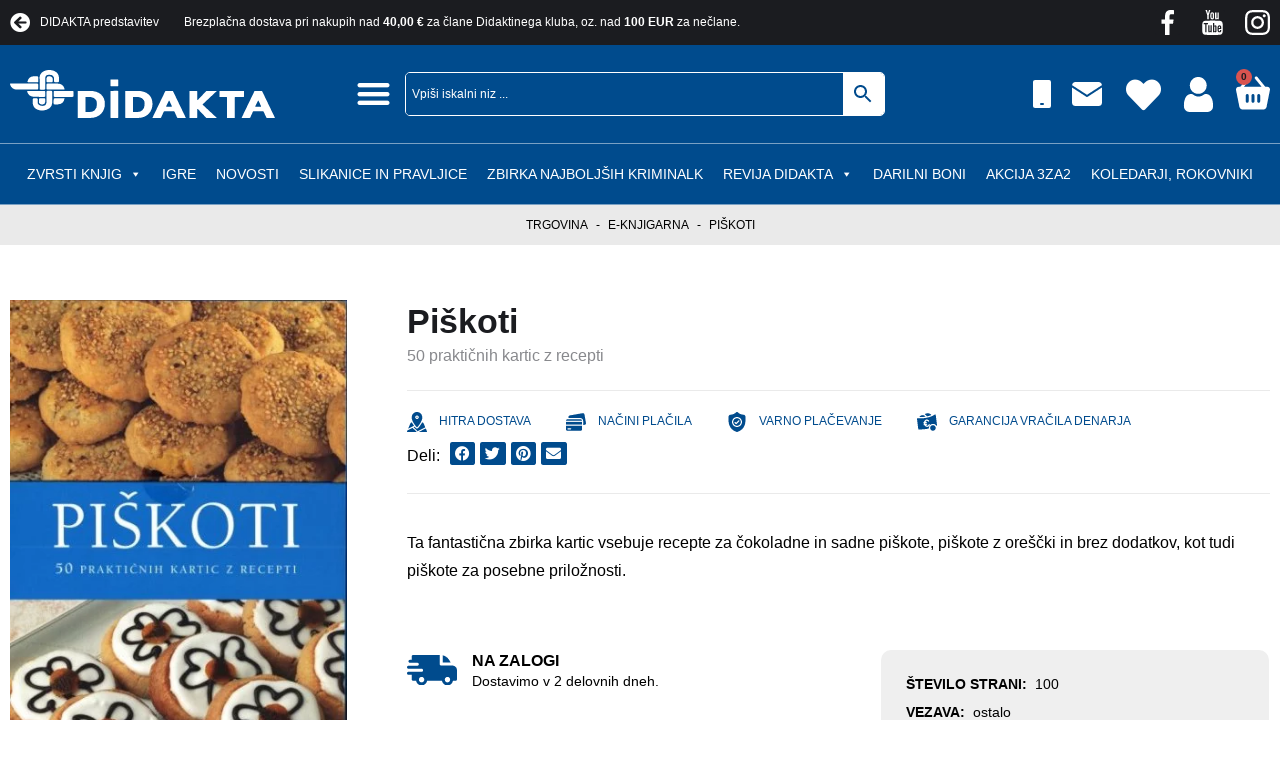

--- FILE ---
content_type: text/css
request_url: https://www.didakta.si/wp-content/litespeed/ucss/6bfcd9d57a3efd1b7f7463a827cd4bd7.css?ver=82d70
body_size: 56500
content:
ul{box-sizing:border-box}.entry-content{counter-reset:footnotes}:root{--wp--preset--font-size--normal:16px;--wp--preset--font-size--huge:42px}.screen-reader-text:focus{font-size:1em}html :where(img[class*=wp-image-]){height:auto;max-width:100%}@font-face{font-display:swap;font-family:star;src:url(/wp-content/plugins/woocommerce/assets/fonts/WooCommerce.woff2)format("woff2"),url(/wp-content/plugins/woocommerce/assets/fonts/WooCommerce.woff)format("woff"),url(/wp-content/plugins/woocommerce/assets/fonts/WooCommerce.ttf)format("truetype");font-weight:400;font-style:normal}@font-face{font-display:swap;font-family:WooCommerce;src:url(/wp-content/plugins/woocommerce/assets/fonts/WooCommerce.woff2)format("woff2"),url(/wp-content/plugins/woocommerce/assets/fonts/WooCommerce.woff)format("woff"),url(/wp-content/plugins/woocommerce/assets/fonts/WooCommerce.ttf)format("truetype");font-weight:400;font-style:normal}.yith-wcwl-add-to-wishlist .yith-wcwl-add-button{display:flex;flex-direction:column;align-items:center}.yith-wcwl-add-to-wishlist a.button:not(.theme-button-style){padding:7px 10px}.yith-wcwl-add-to-wishlist svg.yith-wcwl-icon-svg{height:auto;width:25px;color:var(--add-to-wishlist-icon-color,#000)}.woocommerce .yith-wcwl-add-button a.button.alt:not(.theme-button-style){background-color:var(--color-add-to-wishlist-background,#333333);background:var(--color-add-to-wishlist-background,#333333);color:var(--color-add-to-wishlist-text,#ffffff);border-color:var(--color-add-to-wishlist-border,#333333);border-radius:var(--rounded-corners-radius,16px)}.woocommerce .yith-wcwl-add-button a.button.alt:not(.theme-button-style):hover{background-color:var(--color-add-to-wishlist-background-hover,#4f4f4f);background:var(--color-add-to-wishlist-background-hover,#4f4f4f);color:var(--color-add-to-wishlist-text-hover,#ffffff);border-color:var(--color-add-to-wishlist-border-hover,#4f4f4f)}a.add_to_wishlist{cursor:pointer}.yith-wcwl-add-to-wishlist a.add_to_wishlist>.yith-wcwl-icon-svg{vertical-align:bottom}.yith-wcwl-add-to-wishlist{margin-top:10px}.yith-wcwl-add-button a.add_to_wishlist{margin:0;box-shadow:none;text-shadow:none}.yith-wcwl-add-button .add_to_wishlist svg.yith-wcwl-icon-svg{margin-right:5px}.woocommerce img,.woocommerce-page img{height:auto;max-width:100%}.woocommerce div.product .woocommerce-tabs,.woocommerce-page div.product .woocommerce-tabs{clear:both}.woocommerce #review_form #respond::after,.woocommerce #review_form #respond::before,.woocommerce div.product .woocommerce-tabs ul.tabs::after,.woocommerce div.product form.cart::after,.woocommerce div.product form.cart::before{content:" ";display:table}.woocommerce div.product .woocommerce-tabs ul.tabs::before{display:table}.woocommerce-page div.product .woocommerce-tabs ul.tabs::after,.woocommerce-page div.product .woocommerce-tabs ul.tabs::before{content:" ";display:table}.woocommerce div.product .woocommerce-tabs ul.tabs::after,.woocommerce-page div.product .woocommerce-tabs ul.tabs::after{clear:both}.woocommerce-page div.product .woocommerce-tabs ul.tabs li{display:inline-block}@media only screen and (max-width:768px){:root{--woocommerce:#7F54B3;--wc-green:#7ad03a;--wc-red:#a00;--wc-orange:#ffba00;--wc-blue:#2ea2cc;--wc-primary:#7F54B3;--wc-primary-text:white;--wc-secondary:#e9e6ed;--wc-secondary-text:#515151;--wc-highlight:#b3af54;--wc-highligh-text:white;--wc-content-bg:#fff;--wc-subtext:#767676}}:root{--woocommerce:#7F54B3;--wc-green:#7ad03a;--wc-red:#a00;--wc-orange:#ffba00;--wc-blue:#2ea2cc;--wc-primary:#7F54B3;--wc-primary-text:white;--wc-secondary:#e9e6ed;--wc-secondary-text:#515151;--wc-highlight:#b3af54;--wc-highligh-text:white;--wc-content-bg:#fff;--wc-subtext:#767676}@font-face{font-display:swap;font-family:star;src:url(/wp-content/plugins/woocommerce/assets/fonts/WooCommerce.woff2)format("woff2"),url(/wp-content/plugins/woocommerce/assets/fonts/WooCommerce.woff)format("woff"),url(/wp-content/plugins/woocommerce/assets/fonts/WooCommerce.ttf)format("truetype");font-weight:400;font-style:normal}@font-face{font-display:swap;font-family:WooCommerce;src:url(/wp-content/plugins/woocommerce/assets/fonts/WooCommerce.woff2)format("woff2"),url(/wp-content/plugins/woocommerce/assets/fonts/WooCommerce.woff)format("woff"),url(/wp-content/plugins/woocommerce/assets/fonts/WooCommerce.ttf)format("truetype");font-weight:400;font-style:normal}.clear,.woocommerce #review_form #respond::after,.woocommerce div.product form.cart::after{clear:both}.woocommerce .quantity .qty{width:3.631em;text-align:center}.woocommerce div.product{margin-bottom:0;position:relative}.woocommerce div.product p.price ins{background:inherit;font-weight:700;display:inline-block}.woocommerce div.product p.price del{opacity:.5;display:inline-block}.woocommerce div.product p.stock{font-size:.92em}.woocommerce div.product .woocommerce-tabs ul.tabs{list-style:none;padding:0 0 0 1em;margin:0 0 1.618em;overflow:hidden;position:relative}.woocommerce div.product .woocommerce-tabs ul.tabs li{border:1px solid #cfc8d8;background-color:#e9e6ed;color:#515151;display:inline-block;position:relative;z-index:0;border-radius:4px 4px 0 0;margin:0-5px;padding:0 1em}.woocommerce div.product .woocommerce-tabs ul.tabs li a{display:inline-block;padding:.5em 0;font-weight:700;color:#515151;text-decoration:none}.woocommerce div.product .woocommerce-tabs ul.tabs li a:hover{text-decoration:none;color:#6a6a6a}.woocommerce div.product .woocommerce-tabs ul.tabs li::after,.woocommerce div.product .woocommerce-tabs ul.tabs li::before{border:1px solid #cfc8d8;position:absolute;bottom:-1px;width:5px;height:5px;content:" ";box-sizing:border-box}.woocommerce div.product .woocommerce-tabs ul.tabs li::before{left:-5px;border-bottom-right-radius:4px;border-width:0 1px 1px 0;box-shadow:2px 2px 0#e9e6ed}.woocommerce div.product .woocommerce-tabs ul.tabs li::after{right:-5px;border-bottom-left-radius:4px;border-width:0 0 1px 1px;box-shadow:-2px 2px 0#e9e6ed}.woocommerce div.product .woocommerce-tabs ul.tabs::before{position:absolute;content:" ";width:100%;bottom:0;left:0;border-bottom:1px solid #cfc8d8;z-index:1}.woocommerce div.product .woocommerce-tabs .panel{margin:0 0 2em;padding:0}.woocommerce div.product form.cart{margin-bottom:2em}.woocommerce div.product form.cart div.quantity{float:left;margin:0 4px 0 0}.woocommerce div.product form.cart .button{vertical-align:middle;float:left}.woocommerce .cart .button{float:none}.woocommerce #reviews #respond{margin:0;border:0;padding:0}.woocommerce #reviews #comments h2{clear:none}.woocommerce #review_form #respond{position:static;margin:0;width:auto;padding:0;background:#fff0;border:0}.woocommerce #review_form #respond p{margin:0 0 10px}.woocommerce:where(body:not(.woocommerce-block-theme-has-button-styles)) a.button,.woocommerce:where(body:not(.woocommerce-block-theme-has-button-styles)) button.button{font-size:100%;margin:0;line-height:1;cursor:pointer;position:relative;text-decoration:none;overflow:visible;padding:.618em 1em;font-weight:700;border-radius:3px;left:auto;color:#515151;background-color:#e9e6ed;border:0;display:inline-block;background-image:none;box-shadow:none;text-shadow:none}.woocommerce:where(body:not(.woocommerce-block-theme-has-button-styles)) a.button:hover,.woocommerce:where(body:not(.woocommerce-block-theme-has-button-styles)) button.button:hover{background-color:#dcd7e3;text-decoration:none;background-image:none;color:#515151}.woocommerce:where(body:not(.woocommerce-block-theme-has-button-styles)) a.button.alt,.woocommerce:where(body:not(.woocommerce-block-theme-has-button-styles)) button.button.alt{background-color:#7f54b3;color:#fff;-webkit-font-smoothing:antialiased}.woocommerce:where(body:not(.woocommerce-block-theme-has-button-styles)) a.button.alt:hover,.woocommerce:where(body:not(.woocommerce-block-theme-has-button-styles)) button.button.alt:hover{background-color:#7249a4;color:#fff}.woocommerce:where(body:not(.woocommerce-block-theme-has-button-styles)) a.button.alt:disabled,.woocommerce:where(body:not(.woocommerce-block-theme-has-button-styles)) a.button.alt:disabled:hover,.woocommerce:where(body:not(.woocommerce-block-theme-has-button-styles)) button.button.alt:disabled,.woocommerce:where(body:not(.woocommerce-block-theme-has-button-styles)) button.button.alt:disabled:hover{background-color:#7f54b3;color:#fff}.woocommerce:where(body:not(.woocommerce-block-theme-has-button-styles)) a.button:disabled,.woocommerce:where(body:not(.woocommerce-block-theme-has-button-styles)) button.button:disabled{color:inherit;cursor:not-allowed;opacity:.5;padding:.618em 1em}.woocommerce:where(body:not(.woocommerce-block-theme-has-button-styles)) a.button:disabled:hover,.woocommerce:where(body:not(.woocommerce-block-theme-has-button-styles)) button.button:disabled:hover{color:inherit;background-color:#e9e6ed}.woocommerce:where(body:not(.woocommerce-uses-block-theme)) div.product p.price{color:#b3af54;font-size:1.25em}.woocommerce:where(body:not(.woocommerce-uses-block-theme)) div.product .stock{color:#b3af54}.aws-container .aws-search-form{position:relative;width:100%;float:none!important;display:-webkit-box!important;display:-moz-box!important;display:-ms-flexbox!important;display:-webkit-flex!important;display:flex!important;align-items:stretch;height:44px}.aws-container .aws-search-form *{-moz-box-sizing:border-box;-webkit-box-sizing:border-box;box-sizing:border-box;-moz-hyphens:manual;-webkit-hyphens:manual;hyphens:manual;border-radius:0!important}.aws-container .aws-search-form .aws-loader,.aws-container .aws-search-form .aws-loader:after{border-radius:50%!important;width:20px;height:20px}.aws-container .aws-search-form .aws-wrapper{flex-grow:1;position:relative;vertical-align:top;padding:0;width:100%;overflow:hidden}.aws-container .aws-search-form .aws-loader{position:absolute;display:none;right:10px;top:50%;z-index:999;margin:-10px 0 0;font-size:10px;text-indent:-9999em;border-top:3px solid #ededed;border-right:3px solid #ededed;border-bottom:3px solid #ededed;border-left:3px solid #555}.aws-container .aws-search-label{position:absolute!important;left:-10000px;top:auto;width:1px;height:1px;overflow:hidden;clip:rect(1px,1px,1px,1px)}.aws-container .aws-search-field{width:100%;max-width:100%;color:#313131;padding:6px;line-height:30px;display:block;font-size:12px;position:relative;z-index:2;-webkit-appearance:none;height:100%;min-height:inherit;margin:0!important;border:1px solid #d8d8d8;outline:0}@media screen and (-webkit-min-device-pixel-ratio:0) and (max-width:1024px){.aws-container .aws-search-field{font-size:16px}}.aws-container .aws-search-field::-ms-clear{display:none;width:0;height:0}.aws-container .aws-search-field::-ms-reveal{display:none;width:0;height:0}.aws-container .aws-search-field::-webkit-search-cancel-button,.aws-container .aws-search-field::-webkit-search-decoration,.aws-container .aws-search-field::-webkit-search-results-button,.aws-container .aws-search-field::-webkit-search-results-decoration{display:none}.aws-container .aws-search-field:focus{background-color:#fff}.aws-container .aws-search-field:focus::-webkit-input-placeholder{color:transparent}.aws-container .aws-search-field:focus:-moz-placeholder{color:transparent}.aws-container .aws-search-field:focus::-moz-placeholder{color:transparent}.aws-container .aws-search-field:focus:-ms-input-placeholder{color:transparent}.aws-container .aws-search-form .aws-search-clear{display:none!important;position:absolute;top:0;right:0;z-index:2;cursor:pointer;color:#757575;height:100%;width:38px;padding:0 0 0 10px;text-align:left}.aws-container .aws-search-form .aws-search-clear span{position:relative;display:block;font-size:24px;line-height:24px;top:50%;margin-top:-12px}.aws-container .aws-search-form .aws-search-btn{padding:0;line-height:10px;width:42px}.aws-container .aws-search-form .aws-search-btn_icon{display:inline-block;fill:currentColor;height:24px;line-height:24px;position:relative;width:42px;color:#555}.aws-container .aws-search-form .aws-search-btn svg{display:block;height:100%;width:100%}.aws-container .aws-search-form .aws-form-btn{display:-webkit-box;display:-moz-box;display:-ms-flexbox;display:-webkit-flex;display:flex;justify-content:center;flex-direction:column;text-align:center;background:#ededed;border:1px solid #d8d8d8;margin:0 0 0-1px;cursor:pointer;position:relative;white-space:nowrap;-moz-user-select:none;-ms-user-select:none;user-select:none;-webkit-transition:background-color 100ms ease-in-out;-moz-transition:background-color 100ms ease-in-out;-o-transition:background-color 100ms ease-in-out;transition:background-color 100ms ease-in-out}.aws-container .aws-search-form .aws-form-btn:hover{background:#dcdcdc}.aws-container .aws-search-form .aws-form-btn:active{background:#d8d8d8}#mega-menu-wrap-webtim-main-menu,#mega-menu-wrap-webtim-main-menu #mega-menu-webtim-main-menu,#mega-menu-wrap-webtim-main-menu #mega-menu-webtim-main-menu a.mega-menu-link,#mega-menu-wrap-webtim-main-menu #mega-menu-webtim-main-menu li.mega-menu-column,#mega-menu-wrap-webtim-main-menu #mega-menu-webtim-main-menu li.mega-menu-item,#mega-menu-wrap-webtim-main-menu #mega-menu-webtim-main-menu li.mega-menu-row,#mega-menu-wrap-webtim-main-menu #mega-menu-webtim-main-menu ul.mega-sub-menu{transition:none;box-shadow:none;background:0 0;border:0;bottom:auto;box-sizing:border-box;clip:auto;color:#fff;display:block;float:none;font-family:inherit;font-size:14px;height:auto;left:auto;line-height:1.7;list-style-type:none;margin:0;min-height:auto;max-height:none;min-width:auto;max-width:none;opacity:1;outline:0;overflow:visible;padding:0;position:relative;pointer-events:auto;right:auto;text-decoration:none;text-indent:0;text-transform:none;transform:none;top:auto;vertical-align:baseline;width:auto;word-wrap:break-word;white-space:normal;border-radius:0}#mega-menu-wrap-webtim-main-menu #mega-menu-webtim-main-menu,#mega-menu-wrap-webtim-main-menu #mega-menu-webtim-main-menu a.mega-menu-link,#mega-menu-wrap-webtim-main-menu #mega-menu-webtim-main-menu li.mega-menu-column,#mega-menu-wrap-webtim-main-menu #mega-menu-webtim-main-menu li.mega-menu-item,#mega-menu-wrap-webtim-main-menu #mega-menu-webtim-main-menu li.mega-menu-row,#mega-menu-wrap-webtim-main-menu #mega-menu-webtim-main-menu ul.mega-sub-menu{visibility:visible;text-align:center}#mega-menu-wrap-webtim-main-menu,#mega-menu-wrap-webtim-main-menu #mega-menu-webtim-main-menu a.mega-menu-link,#mega-menu-wrap-webtim-main-menu #mega-menu-webtim-main-menu li.mega-menu-column,#mega-menu-wrap-webtim-main-menu #mega-menu-webtim-main-menu li.mega-menu-item,#mega-menu-wrap-webtim-main-menu #mega-menu-webtim-main-menu li.mega-menu-row,#mega-menu-wrap-webtim-main-menu #mega-menu-webtim-main-menu ul.mega-sub-menu{text-align:left;visibility:inherit}#mega-menu-wrap-webtim-main-menu #mega-menu-webtim-main-menu a.mega-menu-link{cursor:pointer;display:inline}#mega-menu-wrap-webtim-main-menu #mega-menu-webtim-main-menu a.mega-menu-link:after,#mega-menu-wrap-webtim-main-menu #mega-menu-webtim-main-menu a.mega-menu-link:before,#mega-menu-wrap-webtim-main-menu #mega-menu-webtim-main-menu li.mega-menu-column:after,#mega-menu-wrap-webtim-main-menu #mega-menu-webtim-main-menu li.mega-menu-column:before,#mega-menu-wrap-webtim-main-menu #mega-menu-webtim-main-menu li.mega-menu-item:after,#mega-menu-wrap-webtim-main-menu #mega-menu-webtim-main-menu li.mega-menu-item:before,#mega-menu-wrap-webtim-main-menu #mega-menu-webtim-main-menu li.mega-menu-row:after,#mega-menu-wrap-webtim-main-menu #mega-menu-webtim-main-menu li.mega-menu-row:before,#mega-menu-wrap-webtim-main-menu #mega-menu-webtim-main-menu ul.mega-sub-menu:after,#mega-menu-wrap-webtim-main-menu #mega-menu-webtim-main-menu ul.mega-sub-menu:before,#mega-menu-wrap-webtim-main-menu #mega-menu-webtim-main-menu:after,#mega-menu-wrap-webtim-main-menu #mega-menu-webtim-main-menu:before,#mega-menu-wrap-webtim-main-menu:after,#mega-menu-wrap-webtim-main-menu:before{display:none}@media only screen and (min-width:769px){#mega-menu-wrap-webtim-main-menu{background:#004b8d}}#mega-menu-wrap-webtim-main-menu #mega-menu-webtim-main-menu a.mega-menu-link .mega-description-group{vertical-align:middle;display:inline-block;transition:none}#mega-menu-wrap-webtim-main-menu #mega-menu-webtim-main-menu a.mega-menu-link .mega-description-group .mega-menu-description,#mega-menu-wrap-webtim-main-menu #mega-menu-webtim-main-menu a.mega-menu-link .mega-description-group .mega-menu-title{transition:none;line-height:1.5;display:block}#mega-menu-wrap-webtim-main-menu #mega-menu-webtim-main-menu a.mega-menu-link .mega-description-group .mega-menu-description{font-style:italic;font-size:.8em;text-transform:none;font-weight:400}#mega-menu-wrap-webtim-main-menu #mega-menu-webtim-main-menu li.mega-menu-item>ul.mega-sub-menu{display:block;visibility:hidden;opacity:1;pointer-events:auto}@media only screen and (max-width:768px){#mega-menu-wrap-webtim-main-menu #mega-menu-webtim-main-menu li.mega-menu-item>ul.mega-sub-menu{display:none;visibility:visible;opacity:1}}@media only screen and (min-width:769px){#mega-menu-wrap-webtim-main-menu #mega-menu-webtim-main-menu[data-effect=fade_up] li.mega-menu-item.mega-menu-flyout ul.mega-sub-menu,#mega-menu-wrap-webtim-main-menu #mega-menu-webtim-main-menu[data-effect=fade_up] li.mega-menu-item.mega-menu-megamenu>ul.mega-sub-menu{opacity:0;transform:translate(0,10px);transition:opacity 200ms ease-in,transform 200ms ease-in,visibility 200ms ease-in}#mega-menu-wrap-webtim-main-menu #mega-menu-webtim-main-menu[data-effect=fade_up].mega-no-js li.mega-menu-item:focus>ul.mega-sub-menu,#mega-menu-wrap-webtim-main-menu #mega-menu-webtim-main-menu[data-effect=fade_up].mega-no-js li.mega-menu-item:hover>ul.mega-sub-menu{opacity:1;transform:translate(0,0)}}#mega-menu-wrap-webtim-main-menu #mega-menu-webtim-main-menu.mega-no-js li.mega-menu-item:focus>ul.mega-sub-menu,#mega-menu-wrap-webtim-main-menu #mega-menu-webtim-main-menu.mega-no-js li.mega-menu-item:hover>ul.mega-sub-menu{visibility:visible}#mega-menu-wrap-webtim-main-menu #mega-menu-webtim-main-menu li.mega-menu-item.mega-menu-megamenu ul.mega-sub-menu ul.mega-sub-menu{visibility:inherit;opacity:1;display:block}#mega-menu-wrap-webtim-main-menu #mega-menu-webtim-main-menu li.mega-menu-item a.mega-menu-link:before{display:inline-block;font:inherit;font-family:dashicons;position:static;margin:0 6px 0 0;vertical-align:top;-webkit-font-smoothing:antialiased;-moz-osx-font-smoothing:grayscale;color:inherit;background:#fff0;height:auto;width:auto;top:auto}#mega-menu-wrap-webtim-main-menu #mega-menu-webtim-main-menu>li.mega-menu-megamenu.mega-menu-item{position:static}#mega-menu-wrap-webtim-main-menu #mega-menu-webtim-main-menu>li.mega-menu-item{margin:0;display:inline-block;height:auto;vertical-align:middle}@media only screen and (min-width:769px){#mega-menu-wrap-webtim-main-menu #mega-menu-webtim-main-menu>li.mega-menu-item>a.mega-menu-link:hover{background:#004b8d;color:#fff;font-weight:400;text-decoration:none;border-color:#fff}}#mega-menu-wrap-webtim-main-menu #mega-menu-webtim-main-menu>li.mega-menu-item>a.mega-menu-link{line-height:40px;height:40px;padding:0 10px;vertical-align:baseline;width:auto;display:block;color:#fff;text-transform:uppercase;text-decoration:none;text-align:left;background:#fff0;border:0;border-radius:0;font-family:inherit;font-size:14px;font-weight:400;outline:0}@media only screen and (max-width:768px){#mega-menu-wrap-webtim-main-menu #mega-menu-webtim-main-menu>li.mega-menu-item{display:list-item;margin:0;clear:both;border:0}#mega-menu-wrap-webtim-main-menu #mega-menu-webtim-main-menu>li.mega-menu-item>a.mega-menu-link{border-radius:0;border:0;margin:0;line-height:40px;height:40px;padding:0 10px;background:#fff0;text-align:left;color:#fff;font-size:14px}}#mega-menu-wrap-webtim-main-menu #mega-menu-webtim-main-menu li.mega-menu-megamenu>ul.mega-sub-menu>li.mega-menu-row{width:100%;float:left}#mega-menu-wrap-webtim-main-menu #mega-menu-webtim-main-menu li.mega-menu-megamenu>ul.mega-sub-menu>li.mega-menu-row .mega-menu-column{float:left;min-height:1px}@media only screen and (min-width:769px){#mega-menu-wrap-webtim-main-menu #mega-menu-webtim-main-menu li.mega-menu-megamenu>ul.mega-sub-menu>li.mega-menu-row>ul.mega-sub-menu>li.mega-menu-columns-3-of-12{width:25%}}@media only screen and (max-width:768px){#mega-menu-wrap-webtim-main-menu #mega-menu-webtim-main-menu li.mega-menu-megamenu>ul.mega-sub-menu>li.mega-menu-row>ul.mega-sub-menu>li.mega-menu-column{width:100%;clear:both}}#mega-menu-wrap-webtim-main-menu #mega-menu-webtim-main-menu li.mega-menu-megamenu>ul.mega-sub-menu>li.mega-menu-row .mega-menu-column>ul.mega-sub-menu>li.mega-menu-item{padding:15px;width:100%}#mega-menu-wrap-webtim-main-menu #mega-menu-webtim-main-menu>li.mega-menu-megamenu>ul.mega-sub-menu{z-index:999;border-radius:0;background:#004b8d;border:0;padding:50px;position:absolute;width:100%;max-width:none;left:0}@media only screen and (max-width:768px){#mega-menu-wrap-webtim-main-menu #mega-menu-webtim-main-menu>li.mega-menu-megamenu>ul.mega-sub-menu{float:left;position:static;width:100%}}@media only screen and (min-width:769px){#mega-menu-wrap-webtim-main-menu #mega-menu-webtim-main-menu>li.mega-menu-megamenu>ul.mega-sub-menu li.mega-menu-columns-3-of-12{width:25%}}#mega-menu-wrap-webtim-main-menu #mega-menu-webtim-main-menu>li.mega-menu-megamenu>ul.mega-sub-menu .mega-description-group .mega-menu-description{margin:5px 0}#mega-menu-wrap-webtim-main-menu #mega-menu-webtim-main-menu>li.mega-menu-megamenu>ul.mega-sub-menu li.mega-menu-column>ul.mega-sub-menu>li.mega-menu-item{color:#fff;font-family:inherit;font-size:14px;display:block;float:left;clear:none;padding:15px;vertical-align:top}#mega-menu-wrap-webtim-main-menu #mega-menu-webtim-main-menu>li.mega-menu-megamenu>ul.mega-sub-menu li.mega-menu-column>ul.mega-sub-menu>li.mega-menu-item>a.mega-menu-link{color:#fff;font-family:inherit;font-size:16px;text-transform:uppercase;text-decoration:none;font-weight:700;text-align:left;margin:0;padding:0;vertical-align:top;display:block;border:0}#mega-menu-wrap-webtim-main-menu #mega-menu-webtim-main-menu>li.mega-menu-megamenu>ul.mega-sub-menu li.mega-menu-column>ul.mega-sub-menu>li.mega-menu-item li.mega-menu-item>a.mega-menu-link:hover,#mega-menu-wrap-webtim-main-menu #mega-menu-webtim-main-menu>li.mega-menu-megamenu>ul.mega-sub-menu li.mega-menu-column>ul.mega-sub-menu>li.mega-menu-item>a.mega-menu-link:hover{border-color:#fff0}#mega-menu-wrap-webtim-main-menu #mega-menu-webtim-main-menu>li.mega-menu-megamenu>ul.mega-sub-menu li.mega-menu-column>ul.mega-sub-menu>li.mega-menu-item>a.mega-menu-link:focus,#mega-menu-wrap-webtim-main-menu #mega-menu-webtim-main-menu>li.mega-menu-megamenu>ul.mega-sub-menu li.mega-menu-column>ul.mega-sub-menu>li.mega-menu-item>a.mega-menu-link:hover{color:#f26922;font-weight:700;text-decoration:none;background:#fff0}#mega-menu-wrap-webtim-main-menu #mega-menu-webtim-main-menu>li.mega-menu-megamenu>ul.mega-sub-menu li.mega-menu-column>ul.mega-sub-menu>li.mega-menu-item li.mega-menu-item>a.mega-menu-link{color:#fff;font-family:inherit;font-size:14px;text-transform:none;text-decoration:none;font-weight:400;text-align:left;margin:0;padding:0;vertical-align:top;display:block;border:0}#mega-menu-wrap-webtim-main-menu #mega-menu-webtim-main-menu>li.mega-menu-megamenu>ul.mega-sub-menu li.mega-menu-column>ul.mega-sub-menu>li.mega-menu-item li.mega-menu-item>a.mega-menu-link:focus,#mega-menu-wrap-webtim-main-menu #mega-menu-webtim-main-menu>li.mega-menu-megamenu>ul.mega-sub-menu li.mega-menu-column>ul.mega-sub-menu>li.mega-menu-item li.mega-menu-item>a.mega-menu-link:hover{color:#f26922;font-weight:400;text-decoration:none;background:#fff0}@media only screen and (max-width:768px){#mega-menu-wrap-webtim-main-menu #mega-menu-webtim-main-menu>li.mega-menu-megamenu>ul.mega-sub-menu{border:0;padding:10px;border-radius:0}}#mega-menu-wrap-webtim-main-menu #mega-menu-webtim-main-menu>li.mega-menu-flyout ul.mega-sub-menu{z-index:999;position:absolute;width:250px;max-width:none;padding:0;border:0;background:#f1f1f1;border-radius:0}@media only screen and (max-width:768px){#mega-menu-wrap-webtim-main-menu #mega-menu-webtim-main-menu>li.mega-menu-flyout ul.mega-sub-menu{float:left;position:static;width:100%;padding:0;border:0;border-radius:0}#mega-menu-wrap-webtim-main-menu #mega-menu-webtim-main-menu>li.mega-menu-flyout ul.mega-sub-menu li.mega-menu-item{clear:both}}#mega-menu-wrap-webtim-main-menu #mega-menu-webtim-main-menu>li.mega-menu-flyout ul.mega-sub-menu li.mega-menu-item a.mega-menu-link{display:block;background:#f1f1f1;color:#666;font-family:inherit;font-size:14px;font-weight:400;padding:0 10px;line-height:35px;text-decoration:none;text-transform:none;vertical-align:baseline}#mega-menu-wrap-webtim-main-menu #mega-menu-webtim-main-menu>li.mega-menu-flyout ul.mega-sub-menu li.mega-menu-item:first-child>a.mega-menu-link{border-top-left-radius:0;border-top-right-radius:0}@media only screen and (max-width:768px){#mega-menu-wrap-webtim-main-menu #mega-menu-webtim-main-menu>li.mega-menu-flyout ul.mega-sub-menu li.mega-menu-item:first-child>a.mega-menu-link{border-top-left-radius:0;border-top-right-radius:0}}#mega-menu-wrap-webtim-main-menu #mega-menu-webtim-main-menu>li.mega-menu-flyout ul.mega-sub-menu li.mega-menu-item:last-child>a.mega-menu-link{border-bottom-right-radius:0;border-bottom-left-radius:0}@media only screen and (max-width:768px){#mega-menu-wrap-webtim-main-menu #mega-menu-webtim-main-menu>li.mega-menu-flyout ul.mega-sub-menu li.mega-menu-item:last-child>a.mega-menu-link{border-bottom-right-radius:0;border-bottom-left-radius:0}}#mega-menu-wrap-webtim-main-menu #mega-menu-webtim-main-menu>li.mega-menu-flyout ul.mega-sub-menu li.mega-menu-item a.mega-menu-link:focus,#mega-menu-wrap-webtim-main-menu #mega-menu-webtim-main-menu>li.mega-menu-flyout ul.mega-sub-menu li.mega-menu-item a.mega-menu-link:hover{background:#ddd;font-weight:400;text-decoration:none;color:#666}#mega-menu-wrap-webtim-main-menu #mega-menu-webtim-main-menu li.mega-menu-item-has-children>a.mega-menu-link>span.mega-indicator:after{content:"";font-family:dashicons;font-weight:400;display:inline-block;margin:0 0 0 6px;vertical-align:top;-webkit-font-smoothing:antialiased;-moz-osx-font-smoothing:grayscale;transform:rotate(0);color:inherit;position:relative;background:#fff0;height:auto;width:auto;right:auto;line-height:inherit}#mega-menu-wrap-webtim-main-menu #mega-menu-webtim-main-menu li.mega-menu-item-has-children>a.mega-menu-link>span.mega-indicator{display:inline;height:auto;width:auto;background:#fff0;position:relative;pointer-events:auto;left:auto;min-width:auto;line-height:inherit;color:inherit;font-size:inherit;padding:0}#mega-menu-wrap-webtim-main-menu #mega-menu-webtim-main-menu li.mega-menu-item-has-children li.mega-menu-item-has-children>a.mega-menu-link>span.mega-indicator{float:right}@media only screen and (max-width:768px){#mega-menu-wrap-webtim-main-menu #mega-menu-webtim-main-menu li.mega-menu-item-has-children>a.mega-menu-link>span.mega-indicator{float:right}}#mega-menu-wrap-webtim-main-menu #mega-menu-webtim-main-menu li.mega-menu-megamenu:not(.mega-menu-tabbed) li.mega-menu-item-has-children:not(.mega-collapse-children)>a.mega-menu-link>span.mega-indicator{display:none}@media only screen and (max-width:768px){#mega-menu-wrap-webtim-main-menu:after{content:"";display:table;clear:both}}#mega-menu-wrap-webtim-main-menu .mega-menu-toggle{display:none;z-index:1;cursor:pointer;background:#222;border-radius:2px 2px 2px 2px;line-height:40px;height:40px;text-align:left;user-select:none;-webkit-tap-highlight-color:#fff0;outline:0;white-space:nowrap}@media only screen and (max-width:768px){#mega-menu-wrap-webtim-main-menu .mega-menu-toggle{display:-webkit-box;display:-ms-flexbox;display:-webkit-flex;display:flex}}#mega-menu-wrap-webtim-main-menu .mega-menu-toggle .mega-toggle-blocks-center,#mega-menu-wrap-webtim-main-menu .mega-menu-toggle .mega-toggle-blocks-left,#mega-menu-wrap-webtim-main-menu .mega-menu-toggle .mega-toggle-blocks-right{display:-webkit-box;display:-ms-flexbox;display:-webkit-flex;display:flex;-ms-flex-preferred-size:33.33%;-webkit-flex-basis:33.33%;flex-basis:33.33%}#mega-menu-wrap-webtim-main-menu .mega-menu-toggle .mega-toggle-blocks-left{-webkit-box-flex:1;-ms-flex:1;-webkit-flex:1;flex:1;-webkit-box-pack:start;-ms-flex-pack:start;-webkit-justify-content:flex-start;justify-content:flex-start}#mega-menu-wrap-webtim-main-menu .mega-menu-toggle .mega-toggle-blocks-center{-webkit-box-pack:center;-ms-flex-pack:center;-webkit-justify-content:center;justify-content:center}#mega-menu-wrap-webtim-main-menu .mega-menu-toggle .mega-toggle-blocks-right{-webkit-box-flex:1;-ms-flex:1;-webkit-flex:1;flex:1;-webkit-box-pack:end;-ms-flex-pack:end;-webkit-justify-content:flex-end;justify-content:flex-end}#mega-menu-wrap-webtim-main-menu .mega-menu-toggle .mega-toggle-blocks-right .mega-toggle-block{margin-right:6px}#mega-menu-wrap-webtim-main-menu .mega-menu-toggle .mega-toggle-blocks-right .mega-toggle-block:only-child{margin-left:6px}#mega-menu-wrap-webtim-main-menu .mega-menu-toggle .mega-toggle-block{display:-webkit-box;display:-ms-flexbox;display:-webkit-flex;display:flex;height:100%;outline:0;-webkit-align-self:center;-ms-flex-item-align:center;align-self:center;-ms-flex-negative:0;-webkit-flex-shrink:0;flex-shrink:0}@media only screen and (max-width:768px){#mega-menu-wrap-webtim-main-menu .mega-menu-toggle+#mega-menu-webtim-main-menu{background:#222;padding:0;display:none}}#mega-menu-wrap-webtim-main-menu .mega-menu-toggle .mega-toggle-block-0{cursor:pointer}#mega-menu-wrap-webtim-main-menu .mega-menu-toggle .mega-toggle-block-0 .mega-toggle-animated{padding:0;display:-webkit-box;display:-ms-flexbox;display:-webkit-flex;display:flex;cursor:pointer;transition-property:opacity,filter;transition-duration:.15s;transition-timing-function:linear;font:inherit;color:inherit;text-transform:none;background-color:#fff0;border:0;margin:0;overflow:visible;transform:scale(.8);align-self:center;outline:0;background:0 0}#mega-menu-wrap-webtim-main-menu .mega-menu-toggle .mega-toggle-block-0 .mega-toggle-animated-box{width:40px;height:24px;display:inline-block;position:relative;outline:0}#mega-menu-wrap-webtim-main-menu .mega-menu-toggle .mega-toggle-block-0 .mega-toggle-animated-inner{display:block;top:50%;margin-top:-2px;width:40px;height:4px;background-color:#ddd;border-radius:4px;position:absolute;transition-property:transform;transition-duration:.15s;transition-timing-function:ease}#mega-menu-wrap-webtim-main-menu .mega-menu-toggle .mega-toggle-block-0 .mega-toggle-animated-inner::after,#mega-menu-wrap-webtim-main-menu .mega-menu-toggle .mega-toggle-block-0 .mega-toggle-animated-inner::before{width:40px;height:4px;background-color:#ddd;border-radius:4px;position:absolute;transition-property:transform;transition-duration:.15s;transition-timing-function:ease;content:"";display:block}#mega-menu-wrap-webtim-main-menu .mega-menu-toggle .mega-toggle-block-0 .mega-toggle-animated-inner::before{top:-10px}#mega-menu-wrap-webtim-main-menu .mega-menu-toggle .mega-toggle-block-0 .mega-toggle-animated-inner::after{bottom:-10px}#mega-menu-wrap-webtim-main-menu .mega-menu-toggle .mega-toggle-block-0 .mega-toggle-animated-slider .mega-toggle-animated-inner{top:2px}#mega-menu-wrap-webtim-main-menu .mega-menu-toggle .mega-toggle-block-0 .mega-toggle-animated-slider .mega-toggle-animated-inner::before{top:10px;transition-property:transform,opacity;transition-timing-function:ease;transition-duration:.15s}#mega-menu-wrap-webtim-main-menu .mega-menu-toggle .mega-toggle-block-0 .mega-toggle-animated-slider .mega-toggle-animated-inner::after{top:20px}#mega-menu-wrap-webtim-main-menu{clear:both}@font-face{font-display:swap;font-family:dashicons;src:url(/wp-includes/fonts/dashicons.eot?99ac726223c749443b642ce33df8b800);src:url(/wp-includes/fonts/dashicons.eot?99ac726223c749443b642ce33df8b800#iefix)format("embedded-opentype"),url([data-uri])format("woff"),url(/wp-includes/fonts/dashicons.ttf?99ac726223c749443b642ce33df8b800)format("truetype");font-weight:400;font-style:normal}:root{--color-primary:#1b1c20;--color-secondary:#004b8d;--color-red:#d12f13;--color-orange:#f26922;--color-grey:#eaeaea;--color-light-grey:#f9f9f9;--color-dark-grey:#88898d;--color-theme-grey:#efefef;--color-white:#fff;--color-light-black:#333;--color-black:#000;--color-invalid:#ED1A51;--color-dark-red:#a53535;--h1-font-size:3rem;--h2-font-size:2.6rem;--h3-font-size:2.4rem;--h4-font-size:2rem;--h5-font-size:1.8rem;--normal-font-size:1.6rem;--small-font-size:1.4rem;--smallest-font-size:1.2rem;--light-font-weight:300;--normal-font-weight:400;--medium-font-weight:500;--semi-bold-font-weight:600;--bold-font-weight:700;--black-font-weight:900;--line-height-big:2em;--line-height-normal:1.75em;--line-height-small:1.5em;--line-height-smaller:1.225em;--transition-time:0.4s;--box-shadow:0px 0px 15px 0px rgba(0, 0, 0, 0.5);--book-multiplayer:1}*{padding:0;margin:0}.elementor-widget ul{padding:15px 0 15px 25px}.didakta-icon-flex .elementor-icon-wrapper{display:flex}.didakta-back-home .elementor-icon-list-icon i,.didakta-back-home .elementor-icon-list-text,.didakta-contact li .elementor-icon-list-text,.didakta-contact li svg,.didakta-icn-color-change svg,.didakta-location a,.didakta-location span,.didatka-social-icons a svg{transition:var(--transition-time)}.didakta-top-bar-inner-section{width:auto!important}.didakta-contact li:hover svg,.didatka-social-icons a:hover svg{fill:var(--color-orange)!important}.didakta-back-home:hover .elementor-icon-list-icon i,.didakta-back-home:hover .elementor-icon-list-text,.didakta-contact li:hover .elementor-icon-list-text,.didakta-location a:hover,.didakta-location a:hover span{color:var(--color-orange)!important}.didakta-contact.top-bar ul li:last-child{display:none}.didakta-contact.top-bar.store ul li:last-child{display:flex}.didakta-store-header-desktop-search-column{flex:0 0 600px!important}.didakta-store-mob-menu-top-bar-item a{background-color:var(--color-primary)}.rank-math-breadcrumb p{font-size:var(--smallest-font-size);text-transform:uppercase;overflow:scroll;white-space:nowrap;-ms-overflow-style:none;scrollbar-width:none}.rank-math-breadcrumb p::-webkit-scrollbar{display:none}.rank-math-breadcrumb a,.rank-math-breadcrumb span{color:inherit;transition:var(--transition-time)}.didakta-product-box .didakta-wishlist a:hover,.rank-math-breadcrumb a:hover,.webtim-copyright--container .content a:hover{color:var(--color-orange)}.rank-math-breadcrumb .separator{margin:0 5px}.didakta-cart-icon .elementor-menu-cart__toggle.elementor-button-wrapper,.didakta-cart-icon .elementor-menu-cart__toggle_wrapper{display:flex}#elementor-menu-cart__toggle_button .elementor-button-icon i:before{display:block;content:""!important;transition:all .5s;width:34px;height:34px;background-image:url("data:image/svg+xml;utf8,<svg xmlns='http://www.w3.org/2000/svg' xmlns:xlink='http://www.w3.org/1999/xlink' version='1.1' id='Capa_1' x='0px' y='0px' viewBox='0 0 420.022 420.022' style='enable-background:new 0 0 420.022 420.022;' xml:space='preserve'><g fill='%23ffffff'><g><path d='M412.672,145.539c-6.144-7.168-15.36-11.776-24.576-11.776h-25.6L263.68,11.907c-6.144-7.68-16.896-9.216-25.088-3.584    c-7.68,6.144-9.216,16.896-3.584,25.088c0,0.512,0.512,0.512,0.512,1.024l81.408,99.328H97.792l80.896-99.328    c6.656-7.168,6.144-18.432-1.024-25.088c-7.168-6.656-18.432-6.144-25.088,1.024c-0.512,0.512-1.024,1.024-1.536,1.536    L52.224,134.275h-20.48C14.336,134.275,0,148.611,0,166.019c0,2.048,0,4.096,0.512,6.144l40.96,206.336    c4.096,21.504,23.04,36.864,45.056,36.864h246.784c22.016,0,40.96-15.36,45.056-36.864l40.96-206.336    C421.376,162.947,418.816,153.219,412.672,145.539z M156.672,312.963c0,9.728-8.192,17.92-17.92,17.92    c-9.728,0-17.92-8.192-17.92-17.92v-72.704c0-9.728,8.192-17.92,17.92-17.92c9.728,0,17.92,8.192,17.92,17.92V312.963z     M227.84,312.963c0,9.728-8.192,17.92-17.92,17.92S192,322.691,192,312.963v-72.704c0-9.728,8.192-17.92,17.92-17.92    s17.92,8.192,17.92,17.92V312.963z M298.496,312.963c0,9.728-8.192,17.92-17.92,17.92s-17.92-8.192-17.92-17.92v-72.704    c0-9.728,8.192-17.92,17.92-17.92s17.92,8.192,17.92,17.92V312.963z'/></g></g><g></g><g></g><g></g><g></g><g></g><g></g><g></g><g></g><g></g><g></g><g></g><g></g><g></g><g></g><g></g></svg>")}#elementor-menu-cart__toggle_button:hover .elementor-button-icon i:before{background-image:url("data:image/svg+xml;utf8,<svg xmlns='http://www.w3.org/2000/svg' xmlns:xlink='http://www.w3.org/1999/xlink' version='1.1' id='Capa_1' x='0px' y='0px' viewBox='0 0 420.022 420.022' style='enable-background:new 0 0 420.022 420.022;' xml:space='preserve'><g fill='%23F26922'><g><path d='M412.672,145.539c-6.144-7.168-15.36-11.776-24.576-11.776h-25.6L263.68,11.907c-6.144-7.68-16.896-9.216-25.088-3.584    c-7.68,6.144-9.216,16.896-3.584,25.088c0,0.512,0.512,0.512,0.512,1.024l81.408,99.328H97.792l80.896-99.328    c6.656-7.168,6.144-18.432-1.024-25.088c-7.168-6.656-18.432-6.144-25.088,1.024c-0.512,0.512-1.024,1.024-1.536,1.536    L52.224,134.275h-20.48C14.336,134.275,0,148.611,0,166.019c0,2.048,0,4.096,0.512,6.144l40.96,206.336    c4.096,21.504,23.04,36.864,45.056,36.864h246.784c22.016,0,40.96-15.36,45.056-36.864l40.96-206.336    C421.376,162.947,418.816,153.219,412.672,145.539z M156.672,312.963c0,9.728-8.192,17.92-17.92,17.92    c-9.728,0-17.92-8.192-17.92-17.92v-72.704c0-9.728,8.192-17.92,17.92-17.92c9.728,0,17.92,8.192,17.92,17.92V312.963z     M227.84,312.963c0,9.728-8.192,17.92-17.92,17.92S192,322.691,192,312.963v-72.704c0-9.728,8.192-17.92,17.92-17.92    s17.92,8.192,17.92,17.92V312.963z M298.496,312.963c0,9.728-8.192,17.92-17.92,17.92s-17.92-8.192-17.92-17.92v-72.704    c0-9.728,8.192-17.92,17.92-17.92s17.92,8.192,17.92,17.92V312.963z'/></g></g><g></g><g></g><g></g><g></g><g></g><g></g><g></g><g></g><g></g><g></g><g></g><g></g><g></g><g></g><g></g></svg>")}.didakta-aws-search{width:100%!important;max-width:480px!important;transition:var(--transition-time)}.aws-search-form{border-radius:5px;overflow:hidden;border:1px solid var(--color-white)}.aws-search-form .aws-search-field{background-color:var(--color-secondary);border:0;color:var(--color-white);font-size:var(--smallest-font-size)}.aws-search-form .aws-search-field::placeholder{color:var(--color-white)}.aws-search-form .aws-search-btn{background-color:var(--color-white)!important;border:0!important;transition:var(--transition-time)}.aws-search-form .aws-search-btn svg{fill:var(--color-secondary);transition:var(--transition-time)}.aws-search-form .aws-search-btn:hover{background-color:var(--color-secondary)!important}.aws-search-form .aws-search-btn:hover svg{fill:var(--color-white)}.aws-container .aws-search-field:focus{background-color:var(--color-secondary)}.aws-search-form .aws-search-clear span{color:var(--color-white)}.aws-wrapper input::placeholder{color:var(--color-primary)}@media (max-width:1580px){:root{--book-multiplayer:0.8}}@media (max-width:1360px){:root{--book-multiplayer:0.6}}@media (max-width:1200px){:root{--book-multiplayer:0.48}}@media (max-width:1024px){:root{--book-multiplayer:1}}@media (max-width:900px){:root{--book-multiplayer:0.78}}@media (max-width:768px){:root{--book-multiplayer:1}}@media (max-width:600px){:root{--book-multiplayer:0.8}}@media (max-width:530px){:root{--book-multiplayer:0.63}}@media (max-width:450px){:root{--book-multiplayer:0.50}}@media (max-width:400px){:root{--book-multiplayer:0.38}}.cta-btn-wrap,.didakta-image-wrap.product-box .didakta-product-image .elementor-widget-container,.webtim-logo--customer-page--svg__container{display:flex}.webtim-copyright--container .content a{transition:var(--transition-time);color:inherit}.didakta-product-box .didakta-wishlist a{font-size:var(--smallest-font-size);color:var(--color-black);text-transform:uppercase;transition:var(--transition-time)}.didakta-avtor.product-box .didakta-attribute-label,.didakta-hidden-buttons .didakta-wishlist span{display:none}.elementor-shortcode .didakta-avtor-solo a{font-size:1.6rem;font-weight:400;color:#88898d}.elementor-shortcode .didakta-avtor-solo a:hover{font-size:1.6rem;font-weight:400;color:var(--color-orange)}.didakta-avtor-loop .elementor-shortcode .didakta-avtor-solo{margin-top:5px;line-height:1.2}.didakta-avtor-loop .elementor-shortcode .didakta-avtor-solo a,.didakta-product-attributes.dimensions span{font-size:1.4rem}.cta-btn-wrap a{text-align:center;font-size:var(--small-font-size);color:var(--color-white);background-color:var(--color-secondary);width:100%;padding:3px 8px;transition:var(--transition-time)}.cta-btn-wrap a:hover{background-color:var(--color-orange);box-shadow:var(--box-shadow)}.price,ul.elementor-icon-list-items.elementor-inline-items{display:flex;flex-wrap:wrap}.price ins{text-decoration:none}.price bdi,.price bdi span,.price ins bdi,.price ins bdi span{font-size:var(--h4-font-size);font-weight:var(--bold-font-weight);color:var(--color-secondary)}.price ins bdi,.price ins bdi span{color:var(--color-red)}.price del{text-decoration-thickness:1px;flex-basis:100%}.price del,.price del bdi,.price del bdi span{color:var(--color-primary);font-size:var(--normal-font-size);font-weight:var(--medium-font-weight)}.didakta-product-box,.didakta-product-box.col,.didakta-product-box.col>div.elementor-widget-wrap,.didakta-product-box>div.elementor-container,.single-dynamic-item>div{height:100%}.didakta-product-box.col>div.elementor-widget-wrap{flex-direction:column}.didakta-product-box .flex-grow{flex-grow:1}.didakta-product-short-desc.product-box p{color:var(--color-white);font-size:var(--small-font-size);overflow:hidden;display:-webkit-box;-webkit-line-clamp:7;-webkit-box-orient:vertical;line-height:1.7em}.didakta-product-short-desc.product-box,.didakta-product-short-desc.product-box>div.elementor-widget-container{height:100%}.didakta-hidden-buttons svg,.didakta-image-wrap.product-box .didakta-product-image,.didakta-product-short-desc.product-box{transition:var(--transition-time)}.didakta-image-wrap.product-box .didakta-product-image a{width:100%}.didakta-product-short-desc.product-box,.didakta-shop-buttons.product-box{position:absolute;opacity:0}.didakta-image-wrap.product-box:hover .didakta-product-image{opacity:.1}.didakta-image-wrap.product-box:hover .didakta-product-short-desc.product-box,.didakta-image-wrap.product-box:hover .didakta-shop-buttons.product-box{opacity:1;z-index:3;background-color:rgb(0 75 141/.8)}.didakta-product-short-desc.product-box{pointer-events:none}.didakta-shop-buttons.product-box{bottom:0;transition:var(--transition-time)}.didakta-hidden-buttons{display:flex;align-items:center;justify-content:space-evenly;background-color:var(--color-grey);padding:6px 0}.didakta-hidden-buttons svg{max-width:25px!important;fill:#676767}.didakta-hidden-buttons svg:hover{fill:var(--color-orange)!important}.cta-hidden-btn-wrap a,.didakta-hidden-buttons .didakta-wishlist .yith-wcwl-add-button a{display:flex;align-items:center;padding:0;background-color:unset!important}.cta-hidden-btn-wrap a{font-size:var(--small-font-size);color:inherit}.cta-hidden-btn-wrap a:hover{color:var(--color-orange)}.didakta-wishlist .yith-wcwl-add-to-wishlist,body{margin:0}.didakta-hidden-buttons .divider{width:1px;height:35px;background-color:#676767}.product-box-wrap{display:flex;border-bottom-left-radius:5px;border-bottom-right-radius:5px;overflow:hidden}.product-box-wrap .badge{flex:1 1 auto;text-align:center;font-size:var(--small-font-size);color:var(--color-white)}.didatka-badges-wrap .didakta-badge-novo.badge{background-color:var(--color-primary)}.didatka-badges-wrap .didakta-badge-3-for-2.badge{background-color:var(--color-orange)}.didatka-badges-wrap .badge.empty{display:none}.didakta-avtor-links,.didakta-product-cat-links{padding-bottom:15px}.didatka-heading-section .col-heading>.elementor-widget-wrap{background-color:var(--color-white);margin-bottom:-5px;margin-top:1px;width:auto}.cta-hidden-btn-wrap a,.didatka-heading-section a{transition:var(--transition-time)}.didakta-product-tabs .tabs.wc-tabs li a:hover,.didatka-heading-section a:hover{color:var(--color-orange)!important}.didatka-heading-section .col-heading{flex:1 1!important}#webtim-wooc-product-qty{border:1px solid var(--color-secondary);height:38px;margin-right:20px;border-radius:5px}#webtim-wooc-product-qty input,#webtim-wooc-qty-minus,#webtim-wooc-qty-plus{height:100%;display:flex;align-items:center;justify-content:center;color:var(--color-secondary)}#webtim-wooc-qty-minus,#webtim-wooc-qty-plus{width:35px;transition:all .5s;background-color:var(--color-white)}#webtim-wooc-qty-plus{border-top-right-radius:5px!important;border-bottom-right-radius:5px!important}#webtim-wooc-qty-minus{border-top-left-radius:5px!important;border-bottom-left-radius:5px!important}#webtim-wooc-qty-minus:hover,#webtim-wooc-qty-plus:hover{background-color:var(--color-grey)}#webtim-wooc-product-qty .quantity{height:100%;margin:0}#webtim-wooc-product-qty input{vertical-align:middle;width:40px;border-top:none;border-bottom:none;border-left:none;border-right:none}@media only screen and (max-width:1730px){.didakta-contact.store.main .elementor-icon-list-text{display:none}.didakta-contact.store.main .elementor-icon-list-items.elementor-inline-items,.didakta-contact.store.main li,.didakta-contact.store.main ul{margin:0!important}.didakta-contact.store.main.elementor-element .elementor-widget-container{margin-right:10px}.didakta-contact.store.main.elementor-element span.elementor-icon-list-icon{margin-right:5px}}@media only screen and (max-width:1400px){.didakta-contact.top-bar.store{display:none}}@media only screen and (max-width:1250px){.webtim-copyright--container{text-align:center}.webtim-copyright--container .content a{display:flex;justify-content:center}.webtim-copyright--container .content a:hover{color:var(--color-primary)}.webtim-copyright--container .divider{display:none}.webtim-copyright--container .author__wrapper{display:flex!important}}@media only screen and (max-width:1150px){.didakta-aws-search{max-width:380px!important}}@media only screen and (min-width:1025px){.didakta-footer-col{width:20%!important}}@media only screen and (max-width:1024px){.didakta-contact.top-bar ul li:last-child{display:block}.didakta-aws-search{max-width:100%!important}.didakta-top-bar-inner-section{width:50%!important}}@media only screen and (max-width:767px){.didakta-contact.top-bar li .elementor-icon-list-text{display:none}#elementor-menu-cart__toggle_button .elementor-button-icon i:before{width:30px}}@media only screen and (max-width:500px){.product-box-wrap{flex-direction:column}}@media only screen and (max-width:365px){.cta-btn-wrap a,.product-box-wrap .badge{font-size:var(--smallest-font-size)}.price bdi,.price bdi span,.price ins bdi,.price ins bdi span{font-size:var(--h5-font-size)}.price del bdi,.price del bdi span{font-size:var(--small-font-size)}.didatka-heading-section .col-heading>.elementor-widget-wrap{margin-bottom:-3px}}.atributi.didakta-product-page-attributes{background-color:var(--color-theme-grey);border-radius:10px;padding:20px 25px}.didakta-product-attribute{display:flex;margin-bottom:5px;flex-wrap:wrap}.didakta-attribute-label,.didakta-product-attribute a{font-size:var(--small-font-size)}.didakta-product-attribute a:hover,.didakta-product-tabs .woocommerce-Tabs-panel a:hover{color:var(--color-orange)}.didakta-attribute-label{font-weight:var(--black-font-weight);text-transform:uppercase;margin-right:8px}@media (max-width:768px){.didakta-single-product-image .elementor-widget-container img{max-height:350px!important;width:auto!important}}.didakta-3-za-2-section{background-color:var(--color-orange);border-bottom-right-radius:10px;border-bottom-left-radius:10px;padding:20px 10px 10px;margin-top:-10px;display:none}.webtim-wooc-product--simple--add-to-cart__wrapper{width:100%;flex-wrap:nowrap}.didakta-add-to-cart.product-page .single_add_to_cart_button{background-color:var(--color-secondary)!important;font-size:var(--normal-font-size)!important;font-weight:var(--normal-font-weight)!important;color:var(--color-white)!important;text-align:center;border-radius:5px!important;max-width:180px;width:100%;min-height:38px;z-index:10;transition:all .5s!important}.didakta-add-to-cart.product-page .single_add_to_cart_button:hover{box-shadow:var(--box-shadow);background-color:var(--color-orange)!important}.didakta-product-page-share-icons .elementor-grid-item{margin-right:5px!important}.didakta-product-page-share-icons{display:flex}.didakta-product-page-share-icons:before{content:"Deli:";padding-right:10px;color:var(--primary-color)}.didakta-product-page-share-icons .elementor-grid-item:hover{box-shadow:var(--box-shadow)}.didakta-product-page-share-icons .elementor-grid-item:hover .elementor-share-btn__icon{background-color:var(--color-orange)!important}.didakta-product-page-share-icons .elementor-grid-item:hover .elementor-share-btn{border-color:var(--color-orange)!important}.didakta-product-page-share-icons .elementor-share-btn,.didakta-product-page-share-icons .elementor-share-btn__icon{transition:var(--transition-time)}@media (max-width:1280px){.didakta-product-page-share-icons{margin-top:10px}}@media (max-width:1024px){.didakta-product-page-share-icons{margin-top:10px}}.product-page .price{flex-direction:row;margin-bottom:15px}.product-page .price bdi,.product-page .price bdi span,.product-page .price ins bdi,.product-page .price ins bdi span{font-size:var(--h1-font-size);font-weight:var(--black-font-weight);color:var(--color-secondary)}.product-page .price del bdi,.product-page .price del bdi span{font-size:var(--h5-font-size);font-weight:var(--normal-font-weight);color:var(--color-primary)}.product-page .price del{opacity:1!important;color:var(--color-primary);margin-right:20px}.didakta-shortcode-pdf-viewer{height:32px!important}.didakta-zaloga{display:flex;align-items:center}.didakta-zaloga img{width:50px;margin-right:15px}.didakta-zaloga .txt-wrap{display:flex;flex-direction:column;line-height:1.4;font-weight:var(--light-font-weight);font-size:var(--small-font-size)}.didakta-zaloga .txt-wrap strong{text-transform:uppercase;font-size:var(--normal-font-size)}@media (max-width:768px){.webtim-wooc-product--simple--add-to-cart__wrapper.webtim-flex__content.flex-wrap.horizontal-start.vertical-start{position:fixed!important;bottom:0!important;background-color:var(--color-white);z-index:20;padding:15px;justify-content:center}}.didakta-add-to-cart .stock{display:none}.atributi.didakta-product-page-attributes .didakta-product-attribute{margin-bottom:0}.didakta-product-attributes.dimensions{display:flex}.didakta-product-tabs .tabs.wc-tabs{padding:20px 0!important;border-top:1px solid var(--color-theme-grey);border-bottom:3px solid var(--color-secondary)}.didakta-product-tabs .tabs.wc-tabs li{border:0!important;background-color:unset!important}.didakta-product-tabs .tabs.wc-tabs li a{font-weight:var(--medium-font-weight)!important;transition:var(--transition-time)}.didakta-product-tabs .woocommerce-Reviews-title,.didakta-zlata-hruska{display:none}.didakta-product-attribute a,.didakta-product-tabs .woocommerce-Tabs-panel a{color:inherit;transition:var(--transition-time)}#review_form_wrapper #respond{margin-top:20px!important}.didakta-product-tabs #reply-title{color:var(--color-secondary);text-transform:uppercase;font-weight:var(--bold-font-weight)}.didakta-product-tabs .woocommerce-Tabs-panel{border-top:none;border-bottom:1px solid var(--color-secondary)!important}.didakta-product-tabs #tab-description h2:first-of-type{display:none}.didakta-product-tabs #tab-description h2,.didakta-product-tabs #tab-description p{margin-bottom:20px!important}.didakta-product-tabs #tab-description p{font-size:15px}.didakta-product-tabs #tab-description h2{font-size:var(--normal-font-size);font-weight:var(--semi-bold-font-weight)}@media only screen and (max-width:767px){.atributi.didakta-product-page-attributes{padding:8px 15px}.didakta-product-tabs #tab-description h2{font-size:var(--small-font-size)}.didakta-product-tabs .woocommerce-Tabs-panel{padding-left:0!important;padding-right:0!important}}@media only screen and (max-width:450px){.didakta-product-attribute{font-size:var(--smallest-font-size)}}nav,section{display:block}html{font-family:sans-serif;-ms-text-size-adjust:100%;-webkit-text-size-adjust:100%;font-size:62.5%}a{background:#fff0}a:focus{outline:thin dotted}a:active,a:hover{outline:0}b,strong{font-weight:700}img{border:0}svg:not(:root){overflow:hidden}button,input{font-family:inherit;font-size:100%;margin:0;line-height:normal}button{text-transform:none;-webkit-appearance:button;cursor:pointer}input[type=search]{-webkit-appearance:textfield;-moz-box-sizing:content-box;-webkit-box-sizing:content-box;box-sizing:content-box}input[type=search]::-webkit-search-cancel-button,input[type=search]::-webkit-search-decoration{-webkit-appearance:none}button::-moz-focus-inner,input::-moz-focus-inner{border:0;padding:0}.webtim-flex__content{display:flex}.webtim-flex__content.flex-wrap{flex-wrap:wrap}.elementor-nav-menu__align-start .elementor-nav-menu--layout-vertical>ul>li>a,.webtim-flex__content.horizontal-start{justify-content:flex-start}.webtim-flex__content.vertical-start{align-items:flex-start}:root{--color-webtim-default:#333;--cookie-color-stroke:#999;--cookie-color-btns:#999;--cookie-color-text:#666}*,:after,:before{-moz-box-sizing:border-box;box-sizing:border-box;-webkit-font-smoothing:antialiased;font-smoothing:antialiased;text-rendering:optimizeLegibility}body,html{font-style:normal}body{font-size:1.6rem}div.webtim-wooc--product-qty--input__wrapper .qty-change{cursor:pointer}div.webtim-wooc--product-qty--input__wrapper div.quantity input.qty::-webkit-inner-spin-button,div.webtim-wooc--product-qty--input__wrapper div.quantity input.qty::-webkit-outer-spin-button{-webkit-appearance:none!important;-moz-appearance:none!important;appearance:none!important;margin:0!important}@font-face{font-display:swap;font-family:dearflip;src:url([data-uri])format("truetype");font-weight:400;font-style:normal;font-display:block}.elementor-screen-only{position:absolute;top:-10000em;width:1px;height:1px;margin:-1px;padding:0;overflow:hidden;clip:rect(0,0,0,0);border:0}.screen-reader-text{top:-10000em}.elementor *,.elementor :after,.elementor :before{box-sizing:border-box}.elementor a{box-shadow:none;text-decoration:none}.elementor img{height:auto;max-width:100%;border:0;border-radius:0;box-shadow:none}.elementor-widget-wrap>.elementor-element.elementor-absolute{position:absolute}.elementor-widget-wrap .elementor-element.elementor-widget__width-auto,.elementor-widget-wrap .elementor-element.elementor-widget__width-initial{max-width:100%}.elementor-element{--flex-direction:initial;--flex-wrap:initial;--justify-content:initial;--align-items:initial;--align-content:initial;--gap:initial;--flex-basis:initial;--flex-grow:initial;--flex-shrink:initial;--order:initial;--align-self:initial;flex-basis:var(--flex-basis);flex-grow:var(--flex-grow);flex-shrink:var(--flex-shrink);order:var(--order);align-self:var(--align-self)}.elementor-element.elementor-absolute{z-index:1}.elementor-element:where(.elementor-widget){flex-direction:var(--flex-direction);flex-wrap:var(--flex-wrap);justify-content:var(--justify-content);align-items:var(--align-items);align-content:var(--align-content);gap:var(--gap)}.elementor-align-center{text-align:center}.elementor-align-center .elementor-button{width:auto}:root{--page-title-display:block}.elementor-section{position:relative}.elementor-section .elementor-container{display:flex;margin-right:auto;margin-left:auto;position:relative}@media (max-width:1024px){.elementor-section .elementor-container{flex-wrap:wrap}}.elementor-widget-wrap{position:relative;width:100%;flex-wrap:wrap;align-content:flex-start}.elementor:not(.elementor-bc-flex-widget) .elementor-widget-wrap{display:flex}.elementor-widget-wrap>.elementor-element{width:100%}.elementor-widget{position:relative}.elementor-widget:not(:last-child){margin-bottom:20px}.elementor-widget:not(:last-child).elementor-absolute,.elementor-widget:not(:last-child).elementor-widget__width-auto{margin-bottom:0}.elementor-column{position:relative;min-height:1px;display:flex}.elementor-column-gap-default>.elementor-column>.elementor-element-populated{padding:10px}.elementor .elementor-element ul.elementor-icon-list-items,.elementor-inner-section .elementor-column-gap-no .elementor-element-populated,.woocommerce div.product.elementor ul.tabs li{padding:0}@media (min-width:768px){.elementor-column.elementor-col-16{width:16.666%}.elementor-column.elementor-col-25{width:25%}.elementor-column.elementor-col-33{width:33.333%}.elementor-column.elementor-col-50{width:50%}.elementor-column.elementor-col-100{width:100%}}@media (min-width:768px) and (max-width:1024px){.elementor-reverse-tablet>.elementor-container>:first-child{order:10}.elementor-reverse-tablet>.elementor-container>:nth-child(2){order:9}}@media (min-width:-1) and (max-width:1024px){.elementor-reverse-tablet>.elementor-container>:first-child{order:10}.elementor-reverse-tablet>.elementor-container>:nth-child(2){order:9}}@media (min-width:768px) and (max-width:-1){.elementor-reverse-tablet>.elementor-container>:first-child,.elementor-reverse-tablet>.elementor-container>:nth-child(2){order:0}}@media (max-width:767px){.elementor-reverse-mobile>.elementor-container>:first-child{order:10}.elementor-reverse-mobile>.elementor-container>:nth-child(2){order:9}.elementor-column{width:100%}}ul.elementor-icon-list-items.elementor-inline-items .elementor-inline-item{word-break:break-word}.elementor-grid{display:grid;grid-column-gap:var(--grid-column-gap);grid-row-gap:var(--grid-row-gap)}.elementor-grid .elementor-grid-item{min-width:0}.elementor-grid-0 .elementor-grid{display:inline-block;width:100%;word-spacing:var(--grid-column-gap);margin-bottom:calc(-1*var(--grid-row-gap))}.elementor-grid-0 .elementor-grid .elementor-grid-item{display:inline-block;margin-bottom:var(--grid-row-gap);word-break:break-word}@media (prefers-reduced-motion:no-preference){html{scroll-behavior:smooth}}.elementor-element .elementor-widget-container{transition:background .3s,border .3s,border-radius .3s,box-shadow .3s,transform var(--e-transform-transition-duration,.4s)}.elementor-heading-title{padding:0;margin:0;line-height:1}.elementor-button{display:inline-block;line-height:1;background-color:#69727d;font-size:15px;padding:12px 24px;border-radius:3px;color:#fff;fill:#fff;text-align:center;transition:all .3s}.elementor-button:focus,.elementor-button:hover,.elementor-button:visited{color:#fff}.elementor-button-content-wrapper{display:flex;justify-content:center;flex-direction:row;gap:5px}.elementor-button-text,.elementor-icon,.elementor-widget-image a{display:inline-block}.elementor-button span{text-decoration:inherit}.elementor-icon{line-height:1;transition:all .3s;color:#69727d;font-size:50px;text-align:center}.elementor-icon:hover{color:#69727d}.elementor-icon i,.elementor-icon svg{width:1em;height:1em;position:relative;display:block}.elementor-icon i:before,.elementor-icon svg:before{position:absolute;left:50%;transform:translateX(-50%)}.elementor-shape-rounded .elementor-icon{border-radius:10%}@media (max-width:767px){.elementor .elementor-hidden-mobile{display:none}}@media (min-width:768px) and (max-width:1024px){.elementor .elementor-hidden-tablet{display:none}}@media (min-width:1025px) and (max-width:99999px){.elementor .elementor-hidden-desktop{display:none}}.elementor-widget.elementor-icon-list--layout-inline .elementor-widget-container{overflow:hidden}.elementor-widget .elementor-icon-list-items.elementor-inline-items{margin-right:-8px;margin-left:-8px}.elementor-widget .elementor-icon-list-items.elementor-inline-items .elementor-icon-list-item{margin-right:8px;margin-left:8px}.elementor-widget .elementor-icon-list-items.elementor-inline-items .elementor-icon-list-item:after{width:auto;left:auto;position:relative;height:100%;border-top:0;border-bottom:0;border-right:0;border-left-width:1px;border-style:solid;right:-8px}.elementor-widget .elementor-icon-list-items{list-style-type:none;margin:0;padding:0}.elementor-widget .elementor-icon-list-item{margin:0;padding:0;position:relative}.elementor-widget .elementor-icon-list-item:after{position:absolute;bottom:0;width:100%}.elementor-widget .elementor-icon-list-item,.elementor-widget .elementor-icon-list-item a{display:flex;font-size:inherit;align-items:var(--icon-vertical-align,center)}.elementor-widget .elementor-icon-list-icon+.elementor-icon-list-text{align-self:center;padding-inline-start:5px}.elementor-widget .elementor-icon-list-icon{display:flex;position:relative;top:var(--icon-vertical-offset,initial)}.elementor-widget .elementor-icon-list-icon svg{width:var(--e-icon-list-icon-size,1em);height:var(--e-icon-list-icon-size,1em)}.elementor-widget .elementor-icon-list-icon i{width:1.25em;font-size:var(--e-icon-list-icon-size)}.elementor-widget.elementor-widget-icon-list .elementor-icon-list-icon{text-align:var(--e-icon-list-icon-align)}.elementor-widget.elementor-widget-icon-list .elementor-icon-list-icon svg{margin:var(--e-icon-list-icon-margin,0 calc(var(--e-icon-list-icon-size, 1em) * .25) 0 0)}.elementor-widget.elementor-list-item-link-full_width a{width:100%}.elementor-widget:not(.elementor-align-right) .elementor-icon-list-item:after{left:0}.elementor-widget:not(.elementor-align-left) .elementor-icon-list-item:after{right:0}@media (min-width:-1){.elementor-widget:not(.elementor-widescreen-align-right) .elementor-icon-list-item:after{left:0}.elementor-widget:not(.elementor-widescreen-align-left) .elementor-icon-list-item:after{right:0}}@media (max-width:-1){.elementor-widget:not(.elementor-laptop-align-right) .elementor-icon-list-item:after{left:0}.elementor-widget:not(.elementor-laptop-align-left) .elementor-icon-list-item:after{right:0}.elementor-widget:not(.elementor-tablet_extra-align-right) .elementor-icon-list-item:after{left:0}.elementor-widget:not(.elementor-tablet_extra-align-left) .elementor-icon-list-item:after{right:0}}@media (max-width:1024px){.elementor-widget:not(.elementor-tablet-align-right) .elementor-icon-list-item:after{left:0}.elementor-widget:not(.elementor-tablet-align-left) .elementor-icon-list-item:after{right:0}}@media (max-width:-1){.elementor-widget:not(.elementor-mobile_extra-align-right) .elementor-icon-list-item:after{left:0}.elementor-widget:not(.elementor-mobile_extra-align-left) .elementor-icon-list-item:after{right:0}}@media (max-width:767px){.elementor-widget:not(.elementor-mobile-align-right) .elementor-icon-list-item:after{left:0}.elementor-widget:not(.elementor-mobile-align-left) .elementor-icon-list-item:after{right:0}}.elementor-animation-grow{transition-duration:.3s;transition-property:transform}.elementor-animation-grow:active,.elementor-animation-grow:focus,.elementor-animation-grow:hover{transform:scale(1.1)}.elementor-widget-social-icons.elementor-grid-0 .elementor-widget-container{line-height:1;font-size:0}.elementor-widget-social-icons .elementor-grid{grid-column-gap:var(--grid-column-gap,5px);grid-row-gap:var(--grid-row-gap,5px);grid-template-columns:var(--grid-template-columns);justify-content:var(--justify-content,center);justify-items:var(--justify-content,center)}.elementor-icon.elementor-social-icon{font-size:var(--icon-size,25px);line-height:var(--icon-size,25px);width:calc(var(--icon-size, 25px) + 2*var(--icon-padding, .5em));height:calc(var(--icon-size, 25px) + 2*var(--icon-padding, .5em))}.elementor-social-icon{--e-social-icon-icon-color:#fff;display:inline-flex;background-color:#69727d;align-items:center;justify-content:center;text-align:center;cursor:pointer}.elementor-social-icon svg{fill:var(--e-social-icon-icon-color)}.elementor-social-icon:last-child{margin:0}.elementor-social-icon:hover{opacity:.9;color:#fff}.elementor-widget-image{text-align:center}.elementor-widget-image a img[src$=".svg"]{width:48px}.elementor-widget-image img{vertical-align:middle;display:inline-block}.elementor-item:after,.elementor-item:before{display:block;position:absolute;transition:.3s;transition-timing-function:cubic-bezier(.58,.3,.005,1)}.elementor-item:not(:hover):not(:focus):not(.elementor-item-active):not(.highlighted):after,.elementor-item:not(:hover):not(:focus):not(.elementor-item-active):not(.highlighted):before{opacity:0}.elementor-item:focus:after,.elementor-item:focus:before,.elementor-item:hover:after,.elementor-item:hover:before{transform:scale(1)}.elementor-nav-menu--main .elementor-nav-menu a{transition:.4s}.elementor-nav-menu--main .elementor-nav-menu a,.elementor-nav-menu--main .elementor-nav-menu a:focus,.elementor-nav-menu--main .elementor-nav-menu a:hover{padding:13px 20px}.elementor-nav-menu--main .elementor-nav-menu ul{border-style:solid;border-width:0;padding:0;position:absolute;width:12em}.elementor-nav-menu--layout-horizontal,.elementor-nav-menu--layout-horizontal .elementor-nav-menu>li{display:flex}.elementor-nav-menu--layout-horizontal .elementor-nav-menu{display:flex;flex-wrap:wrap}.elementor-nav-menu--layout-horizontal .elementor-nav-menu a{flex-grow:1;white-space:nowrap}.elementor-nav-menu--layout-horizontal .elementor-nav-menu>li ul{top:100%!important}.elementor-nav-menu--layout-horizontal .elementor-nav-menu>li:not(:first-child)>a{margin-inline-start:var(--e-nav-menu-horizontal-menu-item-margin)}.elementor-nav-menu--layout-horizontal .elementor-nav-menu>li:not(:first-child)>ul{left:var(--e-nav-menu-horizontal-menu-item-margin)!important}.elementor-nav-menu--layout-horizontal .elementor-nav-menu>li:not(:last-child)>a{margin-inline-end:var(--e-nav-menu-horizontal-menu-item-margin)}.elementor-nav-menu--layout-horizontal .elementor-nav-menu>li:not(:last-child):after{align-self:center;border-color:var(--e-nav-menu-divider-color,#000);border-left-style:var(--e-nav-menu-divider-style,solid);border-left-width:var(--e-nav-menu-divider-width,2px);content:var(--e-nav-menu-divider-content,none);height:var(--e-nav-menu-divider-height,35%)}.elementor-nav-menu__align-start .elementor-nav-menu{justify-content:flex-start;margin-inline-end:auto}.elementor-nav-menu__align-center .elementor-nav-menu{justify-content:center;margin-inline-end:auto;margin-inline-start:auto}.elementor-widget-nav-menu .elementor-widget-container{display:flex;flex-direction:column}.elementor-nav-menu{position:relative;z-index:2}.elementor-nav-menu:after{clear:both;content:" ";display:block;font:0/0 serif;height:0;overflow:hidden;visibility:hidden}.elementor-nav-menu,.elementor-nav-menu li,.elementor-nav-menu ul{display:block;line-height:normal;list-style:none;margin:0;padding:0;-webkit-tap-highlight-color:transparent}.elementor-nav-menu ul{display:none}.elementor-nav-menu ul ul a,.elementor-nav-menu ul ul a:active,.elementor-nav-menu ul ul a:focus,.elementor-nav-menu ul ul a:hover{border-left:16px solid transparent}.elementor-nav-menu a,.elementor-nav-menu li{position:relative}.elementor-nav-menu li{border-width:0}.elementor-nav-menu a{align-items:center;display:flex}.elementor-nav-menu a,.elementor-nav-menu a:focus,.elementor-nav-menu a:hover{line-height:20px;padding:10px 20px}.elementor-nav-menu--dropdown .elementor-item:focus,.elementor-nav-menu--dropdown .elementor-item:hover,.elementor-sub-item:focus,.elementor-sub-item:hover{background-color:#3f444b;color:#fff}.elementor-menu-toggle{align-items:center;background-color:rgba(0,0,0,.05);border:0 solid;border-radius:3px;color:#33373d;cursor:pointer;display:flex;font-size:var(--nav-menu-icon-size,22px);justify-content:center;padding:.25em}.elementor-menu-toggle:not(.elementor-active) .elementor-menu-toggle__icon--close{display:none}.elementor-nav-menu--dropdown{background-color:#fff;font-size:13px}.elementor-nav-menu--dropdown-none .elementor-nav-menu--dropdown{display:none}.elementor-nav-menu--dropdown.elementor-nav-menu__container{margin-top:10px;overflow-x:hidden;overflow-y:auto;transform-origin:top;transition:max-height .3s,transform .3s}.elementor-nav-menu--dropdown.elementor-nav-menu__container .elementor-sub-item{font-size:.85em}.elementor-nav-menu--dropdown a{color:#33373d}ul.elementor-nav-menu--dropdown a,ul.elementor-nav-menu--dropdown a:focus,ul.elementor-nav-menu--dropdown a:hover{border-inline-start:8px solid transparent;text-shadow:none}.elementor-nav-menu--toggle{--menu-height:100vh}.elementor-nav-menu--toggle .elementor-menu-toggle:not(.elementor-active)+.elementor-nav-menu__container{max-height:0;overflow:hidden;transform:scaleY(0)}.elementor-nav-menu--stretch .elementor-nav-menu__container.elementor-nav-menu--dropdown{position:absolute;z-index:9997}.elementor-menu-cart__wrapper{text-align:var(--main-alignment,left)}.elementor-menu-cart__toggle_wrapper{display:inline-block;position:relative}.elementor-menu-cart__toggle{display:inline-block}.elementor-menu-cart__toggle .elementor-button{align-items:center;background-color:var(--toggle-button-background-color,transparent);border-color:var(--toggle-button-border-color,#69727d);border-radius:var(--toggle-button-border-radius,0);border-style:var(--toggle-button-border-type,solid);border-width:var(--toggle-button-border-width,1px);color:var(--toggle-button-text-color,#69727d);display:inline-flex;flex-direction:row;gap:.3em;padding:var(--toggle-icon-padding,12px 24px)}.elementor-menu-cart__toggle .elementor-button:hover{background-color:var(--toggle-button-hover-background-color,transparent);border-color:var(--toggle-button-hover-border-color,#69727d);color:var(--toggle-button-hover-text-color,#69727d)}.elementor-menu-cart__toggle .elementor-button:hover .elementor-button-icon{color:var(--toggle-button-icon-hover-color,#69727d)}.elementor-menu-cart__toggle .elementor-button-icon{position:relative;transition:color .1s;color:var(--toggle-button-icon-color,#69727d);font-size:var(--toggle-icon-size,inherit);flex-grow:unset;order:unset}.elementor-menu-cart__toggle .elementor-button-text{flex-grow:unset;order:unset}.elementor-menu-cart--items-indicator-bubble .elementor-menu-cart__toggle .elementor-button-icon .elementor-button-icon-qty[data-counter]{background-color:var(--items-indicator-background-color,#d9534f);border-radius:100%;color:var(--items-indicator-text-color,#fff);display:block;font-size:10px;height:1.6em;inset-inline-end:-.7em;line-height:1.5em;min-width:1.6em;position:absolute;text-align:center;top:-.7em}.elementor-menu-cart__container{background-color:rgba(0,0,0,.25);height:100%;left:0;overflow:hidden;position:fixed;text-align:left;top:0;transform:scale(1);transition:background-color .4s,transform 0s;width:100vw;z-index:9998}.elementor-menu-cart__main{align-items:stretch;background-color:var(--cart-background-color,#fff);border-color:var(--cart-border-color,initial);border-radius:var(--cart-border-radius,0);border-style:var(--cart-border-style,none);bottom:0;box-shadow:0 0 20px rgba(0,0,0,.2);display:flex;flex-direction:column;font-size:14px;left:var(--side-cart-alignment-left,auto);margin-top:var(--mini-cart-spacing,0);max-width:100%;min-height:200px;padding:var(--cart-padding,20px 30px);position:fixed;right:var(--side-cart-alignment-right,0);top:0;transform:translateX(0);transition:.3s;width:350px}.elementor-menu-cart__main .widget_shopping_cart_content{display:flex;flex-direction:column;height:100%}body.elementor-default .elementor-widget-woocommerce-menu-cart:not(.elementor-menu-cart--shown) .elementor-menu-cart__container{background-color:transparent;transform:scale(0);transition:background-color .4s,transform 0s .4s}body.elementor-default .elementor-widget-woocommerce-menu-cart:not(.elementor-menu-cart--shown) .elementor-menu-cart__main{opacity:0;overflow:hidden;transform:var(--side-cart-alignment-transform,translateX(100%))}.elementor-menu-cart__close-button{align-self:flex-end;cursor:pointer;display:inline-block;font-family:eicons;font-size:20px;height:var(--cart-close-icon-size,25px);line-height:1;margin:0 0 20px;position:relative;transition:.3s;width:var(--cart-close-icon-size,25px)}.elementor-menu-cart__close-button:after,.elementor-menu-cart__close-button:before{background:var(--cart-close-button-color,#69727d);border-radius:1px;content:"";height:3px;left:0;margin-top:-1px;position:absolute;top:50%;transition:.3s;width:100%}.elementor-menu-cart__close-button:hover:after,.elementor-menu-cart__close-button:hover:before{background:var(--cart-close-button-hover-color,#69727d)}.elementor-menu-cart__close-button:before{transform:rotate(45deg)}.elementor-menu-cart__close-button:after{transform:rotate(-45deg)}.elementor-widget-woocommerce-menu-cart:not(.elementor-menu-cart--show-subtotal-yes) .elementor-menu-cart__toggle .elementor-button-text{display:none}.elementor-widget-icon-box .elementor-icon-box-wrapper{display:block;text-align:center}.elementor-widget-icon-box.elementor-position-top .elementor-icon-box-wrapper{display:block;text-align:center;flex-direction:unset}.elementor-widget-icon-box .elementor-icon-box-icon,.elementor-widget-icon-box.elementor-position-top .elementor-icon-box-icon{margin-bottom:var(--icon-box-icon-margin,15px);margin-right:auto;margin-left:auto}@media (max-width:767px){.elementor-widget-icon-box.elementor-mobile-position-top .elementor-icon-box-wrapper{display:block;text-align:center;flex-direction:unset}.elementor-widget-icon-box.elementor-mobile-position-top .elementor-icon-box-icon{margin-bottom:var(--icon-box-icon-margin,15px);margin-right:auto;margin-left:auto}}.elementor-widget-icon-box .elementor-icon-box-content{flex-grow:1}.elementor-widget-icon-box .elementor-icon-box-description,.woocommerce div.product.elementor ul.tabs{margin:0}.elementor-widget-heading .elementor-heading-title[class*=elementor-size-]>a{color:inherit;font-size:inherit;line-height:inherit}.elementor-share-buttons--color-custom.elementor-share-buttons--skin-boxed .elementor-share-btn{border-color:var(--e-share-buttons-primary-color,#ea4335);color:var(--e-share-buttons-primary-color,#ea4335)}.elementor-share-buttons--color-custom.elementor-share-buttons--skin-boxed .elementor-share-btn__icon{background-color:var(--e-share-buttons-primary-color,#ea4335);color:var(--e-share-buttons-secondary-color,#fff)}.elementor-share-buttons--skin-boxed .elementor-share-btn__icon{margin-inline-start:-.2em}.elementor-share-buttons--skin-boxed .elementor-share-btn{border-style:solid}.elementor-481 .elementor-element.elementor-element-dc88a5b.elementor-column>.elementor-widget-wrap,.elementor-share-buttons--view-icon .elementor-share-btn{justify-content:center}.elementor-share-buttons--view-icon .elementor-share-btn__icon{flex-grow:1;justify-content:center}.elementor-share-buttons--shape-rounded .elementor-share-btn{border-radius:.5em}.elementor-share-btn,.elementor-share-btn__icon{transition-duration:.2s;align-items:center;display:flex}.elementor-share-btn{cursor:pointer;font-size:10px;height:4.5em;justify-content:flex-start;overflow:hidden;transition-property:filter,background-color,border-color}.elementor-share-btn__icon{transition-property:color,background-color;align-self:stretch;justify-content:center;position:relative;width:4.5em}.elementor-share-btn__icon i{font-size:var(--e-share-buttons-icon-size,1.7em)}.elementor-widget-share-buttons{text-align:var(--alignment,inherit);-moz-text-align-last:var(--alignment,inherit);text-align-last:var(--alignment,inherit)}.elementor-widget-share-buttons.elementor-grid-0 .elementor-widget-container{font-size:0}@font-face{font-display:swap;font-family:"Font Awesome 5 Free";font-style:normal;font-weight:900;font-display:block;src:url(/wp-content/plugins/elementor/assets/lib/font-awesome/webfonts/fa-solid-900.eot);src:url(/wp-content/plugins/elementor/assets/lib/font-awesome/webfonts/fa-solid-900.eot?#iefix)format("embedded-opentype"),url(/wp-content/plugins/elementor/assets/lib/font-awesome/webfonts/fa-solid-900.woff2)format("woff2"),url(/wp-content/plugins/elementor/assets/lib/font-awesome/webfonts/fa-solid-900.woff)format("woff"),url(/wp-content/plugins/elementor/assets/lib/font-awesome/webfonts/fa-solid-900.ttf)format("truetype"),url(/wp-content/plugins/elementor/assets/lib/font-awesome/webfonts/fa-solid-900.svg#fontawesome)format("svg")}@font-face{font-display:swap;font-family:"Font Awesome 5 Brands";font-style:normal;font-weight:400;font-display:block;src:url(/wp-content/plugins/elementor/assets/lib/font-awesome/webfonts/fa-brands-400.eot);src:url(/wp-content/plugins/elementor/assets/lib/font-awesome/webfonts/fa-brands-400.eot?#iefix)format("embedded-opentype"),url(/wp-content/plugins/elementor/assets/lib/font-awesome/webfonts/fa-brands-400.woff2)format("woff2"),url(/wp-content/plugins/elementor/assets/lib/font-awesome/webfonts/fa-brands-400.woff)format("woff"),url(/wp-content/plugins/elementor/assets/lib/font-awesome/webfonts/fa-brands-400.ttf)format("truetype"),url(/wp-content/plugins/elementor/assets/lib/font-awesome/webfonts/fa-brands-400.svg#fontawesome)format("svg")}:is(.elementor-widget-woocommerce-product-add-to-cart,.woocommerce div.product .elementor-widget-woocommerce-product-add-to-cart) form.cart{margin:0}:is(.elementor-widget-woocommerce-product-add-to-cart,.woocommerce div.product .elementor-widget-woocommerce-product-add-to-cart) form.cart:not(.grouped_form):not(.variations_form){display:flex;flex-wrap:nowrap}:is(.elementor-widget-woocommerce-product-add-to-cart,.woocommerce div.product .elementor-widget-woocommerce-product-add-to-cart) form.cart .button:where(:not(:first-child)),:is(.elementor-widget-woocommerce-product-add-to-cart,.woocommerce div.product .elementor-widget-woocommerce-product-add-to-cart) form.cart button:where(:not(:first-child)){margin-left:var(--button-spacing,10px);margin-top:0}:is(.elementor-widget-woocommerce-product-add-to-cart,.woocommerce div.product .elementor-widget-woocommerce-product-add-to-cart) .quantity{vertical-align:middle}:is(.elementor-widget-woocommerce-product-add-to-cart,.woocommerce div.product .elementor-widget-woocommerce-product-add-to-cart) .quantity .qty{margin-right:0;vertical-align:top}:is(.elementor-widget-woocommerce-product-add-to-cart,.woocommerce div.product .elementor-widget-woocommerce-product-add-to-cart) .quantity input{height:100%}.woocommerce div.product.elementor ul.tabs:before{border-bottom:0;bottom:auto;content:none;left:auto;position:static;width:auto;z-index:auto}.woocommerce div.product.elementor ul.tabs li a{line-height:1;padding:.8em 1.2em}.woocommerce div.product.elementor ul.tabs li:after,.woocommerce div.product.elementor ul.tabs li:before{border:0;bottom:auto;box-sizing:border-box;content:none;height:auto;position:static;width:auto}.woocommerce div.product.elementor .woocommerce-tabs .panel{border-radius:0;border-width:0;border-top:1px solid #d3ced2;box-shadow:none;margin:-1px 0 0;padding:20px}@font-face{font-display:swap;font-family:eicons;src:url(/wp-content/plugins/elementor/assets/lib/eicons/fonts/eicons.eot?5.34.0);src:url(/wp-content/plugins/elementor/assets/lib/eicons/fonts/eicons.eot?5.34.0#iefix)format("embedded-opentype"),url(/wp-content/plugins/elementor/assets/lib/eicons/fonts/eicons.woff2?5.34.0)format("woff2"),url(/wp-content/plugins/elementor/assets/lib/eicons/fonts/eicons.woff?5.34.0)format("woff"),url(/wp-content/plugins/elementor/assets/lib/eicons/fonts/eicons.ttf?5.34.0)format("truetype"),url(/wp-content/plugins/elementor/assets/lib/eicons/fonts/eicons.svg?5.34.0#eicon)format("svg");font-weight:400;font-style:normal}[class*=" eicon-"],[class^=eicon]{display:inline-block;font-family:eicons;font-size:inherit;font-weight:400;font-style:normal;font-variant:normal;line-height:1;text-rendering:auto;-webkit-font-smoothing:antialiased;-moz-osx-font-smoothing:grayscale}.eicon-menu-bar:before{content:""}.eicon-close:before{content:""}.eicon-cart-medium:before{content:""}@font-face{font-display:swap;font-family:swiper-icons;src:url(data:application/font-woff;charset=utf-8;base64,\ [base64]//wADZ2x5ZgAAAywAAADMAAAD2MHtryVoZWFkAAABbAAAADAAAAA2E2+eoWhoZWEAAAGcAAAAHwAAACQC9gDzaG10eAAAAigAAAAZAAAArgJkABFsb2NhAAAC0AAAAFoAAABaFQAUGG1heHAAAAG8AAAAHwAAACAAcABAbmFtZQAAA/gAAAE5AAACXvFdBwlwb3N0AAAFNAAAAGIAAACE5s74hXjaY2BkYGAAYpf5Hu/j+W2+MnAzMYDAzaX6QjD6/4//Bxj5GA8AuRwMYGkAPywL13jaY2BkYGA88P8Agx4j+/8fQDYfA1AEBWgDAIB2BOoAeNpjYGRgYNBh4GdgYgABEMnIABJzYNADCQAACWgAsQB42mNgYfzCOIGBlYGB0YcxjYGBwR1Kf2WQZGhhYGBiYGVmgAFGBiQQkOaawtDAoMBQxXjg/wEGPcYDDA4wNUA2CCgwsAAAO4EL6gAAeNpj2M0gyAACqxgGNWBkZ2D4/wMA+xkDdgAAAHjaY2BgYGaAYBkGRgYQiAHyGMF8FgYHIM3DwMHABGQrMOgyWDLEM1T9/w8UBfEMgLzE////P/5//f/V/xv+r4eaAAeMbAxwIUYmIMHEgKYAYjUcsDAwsLKxc3BycfPw8jEQA/[base64]/uznmfPFBNODM2K7MTQ45YEAZqGP81AmGGcF3iPqOop0r1SPTaTbVkfUe4HXj97wYE+yNwWYxwWu4v1ugWHgo3S1XdZEVqWM7ET0cfnLGxWfkgR42o2PvWrDMBSFj/IHLaF0zKjRgdiVMwScNRAoWUoH78Y2icB/yIY09An6AH2Bdu/UB+yxopYshQiEvnvu0dURgDt8QeC8PDw7Fpji3fEA4z/PEJ6YOB5hKh4dj3EvXhxPqH/SKUY3rJ7srZ4FZnh1PMAtPhwP6fl2PMJMPDgeQ4rY8YT6Gzao0eAEA409DuggmTnFnOcSCiEiLMgxCiTI6Cq5DZUd3Qmp10vO0LaLTd2cjN4fOumlc7lUYbSQcZFkutRG7g6JKZKy0RmdLY680CDnEJ+UMkpFFe1RN7nxdVpXrC4aTtnaurOnYercZg2YVmLN/d/gczfEimrE/fs/bOuq29Zmn8tloORaXgZgGa78yO9/cnXm2BpaGvq25Dv9S4E9+5SIc9PqupJKhYFSSl47+Qcr1mYNAAAAeNptw0cKwkAAAMDZJA8Q7OUJvkLsPfZ6zFVERPy8qHh2YER+3i/BP83vIBLLySsoKimrqKqpa2hp6+jq6RsYGhmbmJqZSy0sraxtbO3sHRydnEMU4uR6yx7JJXveP7WrDycAAAAAAAH//wACeNpjYGRgYOABYhkgZgJCZgZNBkYGLQZtIJsFLMYAAAw3ALgAeNolizEKgDAQBCchRbC2sFER0YD6qVQiBCv/H9ezGI6Z5XBAw8CBK/m5iQQVauVbXLnOrMZv2oLdKFa8Pjuru2hJzGabmOSLzNMzvutpB3N42mNgZGBg4GKQYzBhYMxJLMlj4GBgAYow/P/PAJJhLM6sSoWKfWCAAwDAjgbRAAB42mNgYGBkAIIbCZo5IPrmUn0hGA0AO8EFTQAA);font-weight:400;font-style:normal}:root{--swiper-theme-color:#007aff;--swiper-navigation-size:44px}.elementor-element,.elementor-lightbox{--swiper-theme-color:#000;--swiper-navigation-size:44px;--swiper-pagination-bullet-size:6px;--swiper-pagination-bullet-horizontal-gap:6px}.elementor-kit-8{--e-global-color-primary:#1B1C20;--e-global-color-secondary:#004B8D;--e-global-color-text:#1B1C20;--e-global-color-accent:#1B1C20;--e-global-color-85ec6e6:#D12F13;--e-global-color-0f1a03c:#F26922;--e-global-color-92941e3:#000000;--e-global-color-0cd4892:#FFFFFF;--e-global-color-445d998:#EAEAEA;--e-global-color-51cb940:#F9F9F9;--e-global-color-bd897b5:#88898D;--e-global-typography-primary-font-family:"Open Sans";--e-global-typography-primary-font-weight:600;--e-global-typography-secondary-font-family:"Open Sans";--e-global-typography-secondary-font-weight:400;--e-global-typography-text-font-family:"Open Sans";--e-global-typography-text-font-size:1.6rem;--e-global-typography-text-font-weight:400;--e-global-typography-text-line-height:1.75em;--e-global-typography-accent-font-family:"Open Sans";--e-global-typography-accent-font-weight:500;font-size:1.6rem;line-height:1.75em}.elementor-kit-8,.elementor-kit-8 a,.elementor-kit-8 h2{font-family:"Open Sans",Sans-serif}.elementor-section.elementor-section-boxed>.elementor-container{max-width:1480px}.elementor-widget:not(:last-child){margin-block-end:0}.elementor-element{--widgets-spacing:0px 0px}@media (max-width:1024px){.elementor-kit-8{--e-global-typography-text-font-size:1.4rem;font-size:1.4rem}.elementor-section.elementor-section-boxed>.elementor-container{max-width:1024px}}@media (max-width:767px){.elementor-section.elementor-section-boxed>.elementor-container{max-width:767px}}@media (max-width:768px){.webtim-copyright--container{text-align:center}}.webtim-copyright--container .divider{margin-left:16px;margin-right:16px}.webtim-copyright--container .author__wrapper{display:inline-flex;align-items:baseline}.webtim-copyright--container .author__wrapper .copy-author-word{margin-right:0}@media (max-width:768px){.webtim-copyright--container .divider{display:none}.webtim-copyright--container .author__wrapper{display:block}}.webtim-copyright--container .webtim-logo--customer-page--svg__container>svg{max-width:116px;width:100%;max-height:22px;height:100%}.webtim-copyright--container .webtim-logo--customer-page--svg__container>svg path.svg-text{fill:#666}.webtim-dynamic-list{display:grid;grid-template:1,3fr}@font-face{font-display:swap;font-family:"slick";font-weight:400;font-style:normal;src:url(/wp-content/plugins/webtim-elementor/assets/lib/slick/fonts/slick.eot);src:url(/wp-content/plugins/webtim-elementor/assets/lib/slick/fonts/slick.eot?#iefix)format("embedded-opentype"),url(/wp-content/plugins/webtim-elementor/assets/lib/slick/fonts/slick.woff)format("woff"),url(/wp-content/plugins/webtim-elementor/assets/lib/slick/fonts/slick.ttf)format("truetype"),url(/wp-content/plugins/webtim-elementor/assets/lib/slick/fonts/slick.svg#slick)format("svg")}.fab,.fas{-moz-osx-font-smoothing:grayscale;-webkit-font-smoothing:antialiased;display:inline-block;font-style:normal;font-variant:normal;text-rendering:auto;line-height:1}.fa-arrow-circle-left:before{content:""}.fa-envelope:before{content:""}.fa-facebook:before{content:""}.fa-heart:before{content:""}.fa-pinterest:before{content:""}.fa-twitter:before{content:""}@font-face{font-display:swap;font-family:"Font Awesome 5 Brands";font-style:normal;font-weight:400;font-display:block;src:url(/wp-content/plugins/elementor/assets/lib/font-awesome/webfonts/fa-brands-400.eot);src:url(/wp-content/plugins/elementor/assets/lib/font-awesome/webfonts/fa-brands-400.eot?#iefix)format("embedded-opentype"),url(/wp-content/plugins/elementor/assets/lib/font-awesome/webfonts/fa-brands-400.woff2)format("woff2"),url(/wp-content/plugins/elementor/assets/lib/font-awesome/webfonts/fa-brands-400.woff)format("woff"),url(/wp-content/plugins/elementor/assets/lib/font-awesome/webfonts/fa-brands-400.ttf)format("truetype"),url(/wp-content/plugins/elementor/assets/lib/font-awesome/webfonts/fa-brands-400.svg#fontawesome)format("svg")}.fab{font-family:"Font Awesome 5 Brands";font-weight:400}@font-face{font-display:swap;font-family:"Font Awesome 5 Free";font-style:normal;font-weight:400;font-display:block;src:url(/wp-content/plugins/elementor/assets/lib/font-awesome/webfonts/fa-regular-400.eot);src:url(/wp-content/plugins/elementor/assets/lib/font-awesome/webfonts/fa-regular-400.eot?#iefix)format("embedded-opentype"),url(/wp-content/plugins/elementor/assets/lib/font-awesome/webfonts/fa-regular-400.woff2)format("woff2"),url(/wp-content/plugins/elementor/assets/lib/font-awesome/webfonts/fa-regular-400.woff)format("woff"),url(/wp-content/plugins/elementor/assets/lib/font-awesome/webfonts/fa-regular-400.ttf)format("truetype"),url(/wp-content/plugins/elementor/assets/lib/font-awesome/webfonts/fa-regular-400.svg#fontawesome)format("svg")}@font-face{font-display:swap;font-family:"Font Awesome 5 Free";font-style:normal;font-weight:900;font-display:block;src:url(/wp-content/plugins/elementor/assets/lib/font-awesome/webfonts/fa-solid-900.eot);src:url(/wp-content/plugins/elementor/assets/lib/font-awesome/webfonts/fa-solid-900.eot?#iefix)format("embedded-opentype"),url(/wp-content/plugins/elementor/assets/lib/font-awesome/webfonts/fa-solid-900.woff2)format("woff2"),url(/wp-content/plugins/elementor/assets/lib/font-awesome/webfonts/fa-solid-900.woff)format("woff"),url(/wp-content/plugins/elementor/assets/lib/font-awesome/webfonts/fa-solid-900.ttf)format("truetype"),url(/wp-content/plugins/elementor/assets/lib/font-awesome/webfonts/fa-solid-900.svg#fontawesome)format("svg")}.fas{font-family:"Font Awesome 5 Free";font-weight:900}.elementor-481 .elementor-element.elementor-element-ef87614:not(.elementor-motion-effects-element-type-background){background-color:var(--e-global-color-primary)}.elementor-481 .elementor-element.elementor-element-ef87614{border-style:solid;border-width:0 0 1px;border-color:var(--e-global-color-bd897b5);transition:background .3s,border .3s,border-radius .3s,box-shadow .3s}.elementor-481 .elementor-element.elementor-element-0e72516.elementor-column.elementor-element[data-element_type=column]>.elementor-widget-wrap.elementor-element-populated,.elementor-481 .elementor-element.elementor-element-194abbc.elementor-column.elementor-element[data-element_type=column]>.elementor-widget-wrap.elementor-element-populated,.elementor-481 .elementor-element.elementor-element-9447304.elementor-column.elementor-element[data-element_type=column]>.elementor-widget-wrap.elementor-element-populated,.elementor-481 .elementor-element.elementor-element-cd5d4bf.elementor-column.elementor-element[data-element_type=column]>.elementor-widget-wrap.elementor-element-populated,.elementor-481 .elementor-element.elementor-element-ce508f2.elementor-column.elementor-element[data-element_type=column]>.elementor-widget-wrap.elementor-element-populated,.elementor-481 .elementor-element.elementor-element-dc88a5b.elementor-column.elementor-element[data-element_type=column]>.elementor-widget-wrap.elementor-element-populated,.elementor-481 .elementor-element.elementor-element-e483958.elementor-column.elementor-element[data-element_type=column]>.elementor-widget-wrap.elementor-element-populated,.elementor-481 .elementor-element.elementor-element-e52a257.elementor-column.elementor-element[data-element_type=column]>.elementor-widget-wrap.elementor-element-populated,.elementor-481 .elementor-element.elementor-element-fef6a58.elementor-column.elementor-element[data-element_type=column]>.elementor-widget-wrap.elementor-element-populated{align-content:center;align-items:center}.elementor-481 .elementor-element.elementor-element-68dffb1{text-align:center;color:var(--e-global-color-0cd4892);font-family:"Open Sans",Sans-serif;font-size:1.2rem;font-weight:400;line-height:1.75em;width:auto;max-width:auto}.elementor-481 .elementor-element.elementor-element-dc3e87e>.elementor-container{max-width:1860px}.elementor-481 .elementor-element.elementor-element-dc3e87e:not(.elementor-motion-effects-element-type-background){background-color:var(--e-global-color-primary)}.elementor-481 .elementor-element.elementor-element-dc3e87e{transition:background .3s,border .3s,border-radius .3s,box-shadow .3s}.elementor-481 .elementor-element.elementor-element-9447304.elementor-column>.elementor-widget-wrap{justify-content:space-between}.elementor-widget-icon-list .elementor-icon-list-item:not(:last-child):after{border-color:var(--e-global-color-text)}.elementor-widget-icon-list .elementor-icon-list-icon i{color:var(--e-global-color-primary)}.elementor-widget-copyright_webtim .webtim-logo--customer-page--svg__container svg path.svg-text,.elementor-widget-copyright_webtim .webtim-logo--customer-page--svg__container svg rect.cls-4,.elementor-widget-icon-list .elementor-icon-list-icon svg,.elementor-widget-icon.elementor-view-default .elementor-icon svg{fill:var(--e-global-color-primary)}.elementor-481 .elementor-element.elementor-element-07d2d7d .elementor-icon-list-items.elementor-inline-items .elementor-icon-list-item,.elementor-481 .elementor-element.elementor-element-b00d65e .elementor-icon-list-items.elementor-inline-items .elementor-icon-list-item{margin-right:calc(15px/2);margin-left:calc(15px/2)}.elementor-481 .elementor-element.elementor-element-b00d65e .elementor-icon-list-items.elementor-inline-items{margin-right:calc(-15px/2);margin-left:calc(-15px/2)}body:not(.rtl) .elementor-481 .elementor-element.elementor-element-07d2d7d .elementor-icon-list-items.elementor-inline-items .elementor-icon-list-item:after,body:not(.rtl) .elementor-481 .elementor-element.elementor-element-b00d65e .elementor-icon-list-items.elementor-inline-items .elementor-icon-list-item:after{right:calc(-15px/2)}.elementor-481 .elementor-element.elementor-element-b00d65e .elementor-icon-list-icon i{color:var(--e-global-color-0cd4892);transition:color .3s}.elementor-481 .elementor-element.elementor-element-b00d65e{--e-icon-list-icon-size:20px;--icon-vertical-offset:0px;width:auto;max-width:auto}.elementor-481 .elementor-element.elementor-element-b00d65e .elementor-icon-list-icon{padding-right:0}.elementor-481 .elementor-element.elementor-element-800b3e1,.elementor-481 .elementor-element.elementor-element-b00d65e .elementor-icon-list-item>a{font-family:"Open Sans",Sans-serif;font-size:1.2rem;font-weight:400;line-height:1.75em}.elementor-481 .elementor-element.elementor-element-b00d65e .elementor-icon-list-text{color:var(--e-global-color-0cd4892);transition:color .3s}.elementor-481 .elementor-element.elementor-element-b00d65e>.elementor-widget-container{margin:0 25px 0 0}.elementor-481 .elementor-element.elementor-element-800b3e1{color:var(--e-global-color-0cd4892);width:auto;max-width:auto}.elementor-481 .elementor-element.elementor-element-fef6a58.elementor-column>.elementor-widget-wrap{justify-content:flex-end}.elementor-481 .elementor-element.elementor-element-07d2d7d .elementor-icon-list-items.elementor-inline-items{margin-right:calc(-15px/2);margin-left:calc(-15px/2)}.elementor-481 .elementor-element.elementor-element-07d2d7d .elementor-icon-list-item:not(:last-child):after{content:"";height:15px;border-color:#ddd}.elementor-481 .elementor-element.elementor-element-07d2d7d .elementor-icon-list-items.elementor-inline-items .elementor-icon-list-item:not(:last-child):after{border-left-style:solid}.elementor-481 .elementor-element.elementor-element-07d2d7d .elementor-inline-items .elementor-icon-list-item:not(:last-child):after{border-left-width:1px}.elementor-481 .elementor-element.elementor-element-07d2d7d{--e-icon-list-icon-size:25px;--icon-vertical-offset:0px;width:auto;max-width:auto}.elementor-481 .elementor-element.elementor-element-07d2d7d .elementor-icon-list-item>a{font-family:"Open Sans",Sans-serif;font-size:1.2rem;font-weight:400;line-height:1em}.elementor-481 .elementor-element.elementor-element-07d2d7d .elementor-icon-list-text{color:var(--e-global-color-0cd4892);transition:color .3s}.elementor-481 .elementor-element.elementor-element-2691221 .elementor-nav-menu--dropdown a:hover,.elementor-481 .elementor-element.elementor-element-4505cb7 .elementor-repeater-item-33c6d4b.elementor-social-icon,.elementor-481 .elementor-element.elementor-element-4505cb7 .elementor-repeater-item-9112bcb.elementor-social-icon,.elementor-481 .elementor-element.elementor-element-4505cb7 .elementor-repeater-item-f935af2.elementor-social-icon{background-color:var(--e-global-color-primary)}.elementor-481 .elementor-element.elementor-element-4505cb7 .elementor-repeater-item-33c6d4b.elementor-social-icon svg,.elementor-481 .elementor-element.elementor-element-f22f29e.elementor-view-default .elementor-icon svg,.elementor-850 .elementor-element.elementor-element-0dc8582 .elementor-repeater-item-33c6d4b.elementor-social-icon svg,.elementor-850 .elementor-element.elementor-element-3310ee5 .elementor-repeater-item-33c6d4b.elementor-social-icon svg,.elementor-850 .elementor-element.elementor-element-6df2923 .webtim-logo--customer-page--svg__container svg path.svg-text{fill:var(--e-global-color-0cd4892)}.elementor-481 .elementor-element.elementor-element-4505cb7{--grid-template-columns:repeat(0, auto);--grid-column-gap:20px;--grid-row-gap:0px;width:auto;max-width:auto}.elementor-481 .elementor-element.elementor-element-4505cb7 .elementor-widget-container{text-align:center}.elementor-481 .elementor-element.elementor-element-4505cb7 .elementor-social-icon{--icon-padding:0em}.elementor-481 .elementor-element.elementor-element-4505cb7>.elementor-widget-container{margin:0 0 0 65px}.elementor-481 .elementor-element.elementor-element-f222fb5:not(.elementor-motion-effects-element-type-background){background-color:var(--e-global-color-secondary)}.elementor-481 .elementor-element.elementor-element-f222fb5{border-style:solid;border-width:0 0 1px;border-color:#ffffff7a;transition:background .3s,border .3s,border-radius .3s,box-shadow .3s;padding:15px 0 0}.elementor-481 .elementor-element.elementor-element-98784fa>.elementor-container{max-width:1860px}.elementor-481 .elementor-element.elementor-element-cd5d4bf.elementor-column>.elementor-widget-wrap{justify-content:space-between}.elementor-481 .elementor-element.elementor-element-a568598{text-align:left;width:auto;max-width:auto}.elementor-481 .elementor-element.elementor-element-a568598 img{width:265%;max-width:265px;height:48px}.elementor-481 .elementor-element.elementor-element-a568598>.elementor-widget-container{margin:0 35px 0 0}.elementor-481 .elementor-element.elementor-element-ce508f2.elementor-column>.elementor-widget-wrap{justify-content:center}.elementor-481 .elementor-element.elementor-element-ce508f2>.elementor-element-populated{padding:0 0 0 25px}.elementor-481 .elementor-element.elementor-element-2691221 .elementor-menu-toggle{margin-right:auto;background-color:var(--e-global-color-secondary);border-width:0;border-radius:0;color:var(--e-global-color-0cd4892)}.elementor-481 .elementor-element.elementor-element-2691221 .elementor-nav-menu--dropdown a,.elementor-481 .elementor-element.elementor-element-2691221 div.elementor-menu-toggle{color:var(--e-global-color-0cd4892)}.elementor-481 .elementor-element.elementor-element-2691221 .elementor-nav-menu--dropdown{background-color:var(--e-global-color-secondary)}.elementor-481 .elementor-element.elementor-element-2691221 .elementor-nav-menu--dropdown .elementor-item{font-family:"Open Sans",Sans-serif;font-weight:500}.elementor-481 .elementor-element.elementor-element-2691221 .elementor-nav-menu--dropdown a{padding:10px}.elementor-481 .elementor-element.elementor-element-2691221 .elementor-nav-menu__container.elementor-nav-menu--dropdown{margin-top:0!important}.elementor-481 .elementor-element.elementor-element-2691221{--nav-menu-icon-size:35px;width:auto;max-width:auto;top:7px;z-index:20}.elementor-481 .elementor-element.elementor-element-2691221>.elementor-widget-container{margin:0 10px 0 0}body:not(.rtl) .elementor-481 .elementor-element.elementor-element-2691221{left:15px}.elementor-481 .elementor-element.elementor-element-cc311da{width:auto;max-width:auto;z-index:20}.elementor-481 .elementor-element.elementor-element-e52a257.elementor-column>.elementor-widget-wrap{justify-content:flex-end}.elementor-481 .elementor-element.elementor-element-e52a257>.elementor-element-populated{padding:0 0 0 10px}.elementor-481 .elementor-element.elementor-element-ce6299f .elementor-icon-list-items.elementor-inline-items .elementor-icon-list-item{margin-right:calc(35px/2);margin-left:calc(35px/2)}.elementor-481 .elementor-element.elementor-element-ce6299f .elementor-icon-list-items.elementor-inline-items{margin-right:calc(-35px/2);margin-left:calc(-35px/2)}body:not(.rtl) .elementor-481 .elementor-element.elementor-element-ce6299f .elementor-icon-list-items.elementor-inline-items .elementor-icon-list-item:after{right:calc(-35px/2)}.elementor-481 .elementor-element.elementor-element-ce6299f .elementor-icon-list-icon svg{fill:var(--e-global-color-0cd4892);transition:fill .3s}.elementor-481 .elementor-element.elementor-element-ce6299f{--e-icon-list-icon-size:32px;--icon-vertical-offset:0px;width:auto;max-width:auto}.elementor-481 .elementor-element.elementor-element-ce6299f .elementor-icon-list-icon{padding-right:0}.elementor-481 .elementor-element.elementor-element-ce6299f .elementor-icon-list-item>a{font-family:"Open Sans",Sans-serif;font-size:1.4rem;font-weight:700;line-height:1.75em}.elementor-481 .elementor-element.elementor-element-ce6299f .elementor-icon-list-text{color:var(--e-global-color-0cd4892);transition:color .3s}.elementor-481 .elementor-element.elementor-element-ce6299f>.elementor-widget-container{margin:0 40px 0 0}.elementor-widget-icon.elementor-view-default .elementor-icon{color:var(--e-global-color-primary);border-color:var(--e-global-color-primary)}.elementor-481 .elementor-element.elementor-element-45610eb .elementor-icon-wrapper{text-align:center}.elementor-481 .elementor-element.elementor-element-45610eb.elementor-view-default .elementor-icon,.elementor-481 .elementor-element.elementor-element-f22f29e.elementor-view-default .elementor-icon{color:var(--e-global-color-0cd4892);border-color:var(--e-global-color-0cd4892)}.elementor-481 .elementor-element.elementor-element-45610eb.elementor-view-default .elementor-icon:hover,.elementor-481 .elementor-element.elementor-element-f22f29e.elementor-view-default .elementor-icon:hover{color:var(--e-global-color-0f1a03c);border-color:var(--e-global-color-0f1a03c)}.elementor-481 .elementor-element.elementor-element-45610eb .elementor-icon{font-size:35px}.elementor-481 .elementor-element.elementor-element-45610eb>.elementor-widget-container{margin:0 20px 0 0}.elementor-481 .elementor-element.elementor-element-45610eb,.elementor-481 .elementor-element.elementor-element-f22f29e{width:auto;max-width:auto}.elementor-481 .elementor-element.elementor-element-f22f29e .elementor-icon-wrapper{text-align:center}.elementor-481 .elementor-element.elementor-element-f22f29e.elementor-view-default .elementor-icon:hover svg{fill:var(--e-global-color-0f1a03c)}.elementor-481 .elementor-element.elementor-element-f22f29e .elementor-icon{font-size:35px}.elementor-481 .elementor-element.elementor-element-f22f29e .elementor-icon svg{height:35px}.elementor-481 .elementor-element.elementor-element-f22f29e>.elementor-widget-container{margin:0 20px 0 0}.elementor-widget-woocommerce-menu-cart .elementor-menu-cart__toggle .elementor-button{font-family:var(--e-global-typography-primary-font-family),Sans-serif;font-weight:var(--e-global-typography-primary-font-weight)}.elementor-481 .elementor-element.elementor-element-3ff6396{--divider-style:solid;--subtotal-divider-style:solid;--elementor-remove-from-cart-button:none;--remove-from-cart-button:block;--toggle-button-border-width:0px;--toggle-icon-padding:0px 0px 0px 0px;--items-indicator-text-color:var( --e-global-color-primary );--cart-border-style:none;--product-price-color:var( --e-global-color-primary );--cart-footer-layout:1fr;--products-max-height-sidecart:calc(100vh - 300px);--products-max-height-minicart:calc(100vh - 450px);--view-cart-button-background-color:var( --e-global-color-secondary );--view-cart-button-hover-background-color:var( --e-global-color-0f1a03c );--checkout-button-background-color:var( --e-global-color-secondary );--checkout-button-hover-background-color:var( --e-global-color-0f1a03c );width:auto;max-width:auto}.elementor-481 .elementor-element.elementor-element-3ff6396 .widget_shopping_cart_content{--subtotal-divider-left-width:0;--subtotal-divider-right-width:0}.elementor-481 .elementor-element.elementor-element-3ff6396>.elementor-widget-container{margin:0 10px 0 0}.elementor-481 .elementor-element.elementor-element-81763d7 .elementor-menu-toggle{margin:0 auto;background-color:var(--e-global-color-secondary);color:var(--e-global-color-0cd4892)}.elementor-481 .elementor-element.elementor-element-81763d7 .elementor-nav-menu--dropdown{background-color:var(--e-global-color-secondary)}.elementor-481 .elementor-element.elementor-element-81763d7 .elementor-nav-menu--dropdown a:hover{background-color:var(--e-global-color-0f1a03c)}.elementor-481 .elementor-element.elementor-element-81763d7>.elementor-widget-container{margin:0}.elementor-481 .elementor-element.elementor-element-81763d7{width:auto;max-width:auto}.elementor-481 .elementor-element.elementor-element-21aa525>.elementor-container{max-width:1860px}.elementor-481 .elementor-element.elementor-element-21aa525{margin-top:15px;margin-bottom:0}.elementor-481 .elementor-element.elementor-element-e483958.elementor-column>.elementor-widget-wrap{justify-content:center}.elementor-481 .elementor-element.elementor-element-250d2f1 .elementor-menu-toggle{margin-right:auto;background-color:var(--e-global-color-secondary);border-width:0;border-radius:0;color:var(--e-global-color-0cd4892)}.elementor-481 .elementor-element.elementor-element-250d2f1 .elementor-nav-menu--dropdown a,.elementor-481 .elementor-element.elementor-element-250d2f1 div.elementor-menu-toggle,.elementor-481 .elementor-element.elementor-element-81763d7 .elementor-nav-menu--dropdown a,.elementor-481 .elementor-element.elementor-element-81763d7 div.elementor-menu-toggle{color:var(--e-global-color-0cd4892)}.elementor-481 .elementor-element.elementor-element-250d2f1 .elementor-nav-menu--dropdown{background-color:var(--e-global-color-secondary)}.elementor-481 .elementor-element.elementor-element-250d2f1 .elementor-nav-menu--dropdown a:hover{background-color:var(--e-global-color-primary)}.elementor-481 .elementor-element.elementor-element-250d2f1 .elementor-nav-menu--dropdown .elementor-item{font-family:"Open Sans",Sans-serif;font-weight:500}.elementor-481 .elementor-element.elementor-element-250d2f1 .elementor-nav-menu--dropdown a{padding:10px}.elementor-481 .elementor-element.elementor-element-250d2f1 .elementor-nav-menu__container.elementor-nav-menu--dropdown{margin-top:0!important}.elementor-481 .elementor-element.elementor-element-250d2f1{--nav-menu-icon-size:35px;width:auto;max-width:auto;top:7px;z-index:20}.elementor-481 .elementor-element.elementor-element-250d2f1>.elementor-widget-container{margin:0 10px 0 0}body:not(.rtl) .elementor-481 .elementor-element.elementor-element-250d2f1{left:-8px}.elementor-481 .elementor-element.elementor-element-336cab3{width:var(--container-widget-width,120.948%);max-width:120.948%;--container-widget-width:120.948%;--container-widget-flex-grow:0}.elementor-481 .elementor-element.elementor-element-44ef5f9>.elementor-container{max-width:1860px}.elementor-481 .elementor-element.elementor-element-44ef5f9{border-style:solid;border-width:1px 0 0;border-color:#ffffff7a;transition:background .3s,border .3s,border-radius .3s,box-shadow .3s;margin-top:15px;margin-bottom:0}.elementor-481 .elementor-element.elementor-element-194abbc.elementor-column>.elementor-widget-wrap{justify-content:center}.elementor-481 .elementor-element.elementor-element-fa0f7dd:not(.elementor-motion-effects-element-type-background){background-color:var(--e-global-color-secondary)}.elementor-481 .elementor-element.elementor-element-fa0f7dd{transition:background .3s,border .3s,border-radius .3s,box-shadow .3s}.elementor-481 .elementor-element.elementor-element-ce968da .elementor-nav-menu .elementor-item{font-family:"Open Sans",Sans-serif;font-size:1.4rem;font-weight:400;text-transform:uppercase}.elementor-481 .elementor-element.elementor-element-ce968da .elementor-nav-menu--main .elementor-item{color:var(--e-global-color-0cd4892);fill:var(--e-global-color-0cd4892);padding-top:0;padding-bottom:0}.elementor-481 .elementor-element.elementor-element-ce968da .elementor-nav-menu--main .elementor-item:focus,.elementor-481 .elementor-element.elementor-element-ce968da .elementor-nav-menu--main .elementor-item:hover{color:var(--e-global-color-0f1a03c);fill:var(--e-global-color-0f1a03c)}.elementor-481 .elementor-element.elementor-element-ce968da .elementor-nav-menu--dropdown a,.elementor-481 .elementor-element.elementor-element-ce968da .elementor-nav-menu--dropdown a:hover{color:var(--e-global-color-0cd4892)}.elementor-481 .elementor-element.elementor-element-ce968da .elementor-nav-menu--dropdown{background-color:var(--e-global-color-secondary)}.elementor-481 .elementor-element.elementor-element-ce968da .elementor-nav-menu--dropdown a:hover{background-color:var(--e-global-color-0f1a03c)}.elementor-481 .elementor-element.elementor-element-ce968da .elementor-nav-menu--dropdown a{padding-top:5px;padding-bottom:5px}.elementor-481 .elementor-element.elementor-element-ce968da .elementor-nav-menu--dropdown li:not(:last-child){border-style:solid;border-color:var(--e-global-color-445d998);border-bottom-width:1px}.elementor-481 .elementor-element.elementor-element-ce968da .elementor-nav-menu--main>.elementor-nav-menu>li>.elementor-nav-menu--dropdown,.elementor-481 .elementor-element.elementor-element-ce968da .elementor-nav-menu__container.elementor-nav-menu--dropdown{margin-top:10px!important}.elementor-481 .elementor-element.elementor-element-ce968da{z-index:90}.elementor-481 .elementor-element.elementor-element-b9615c2:not(.elementor-motion-effects-element-type-background){background-color:var(--e-global-color-445d998)}.elementor-481 .elementor-element.elementor-element-b9615c2{transition:background .3s,border .3s,border-radius .3s,box-shadow .3s}.elementor-481 .elementor-element.elementor-element-0e72516.elementor-column>.elementor-widget-wrap{justify-content:center}.elementor-481 .elementor-element.elementor-element-0e72516>.elementor-element-populated{padding:6px 10px}.elementor-481 .elementor-element.elementor-element-39f7e07{width:auto;max-width:auto}.elementor-location-footer:before,.elementor-location-header:before{content:"";display:table;clear:both}@media (max-width:1024px){.elementor-481 .elementor-element.elementor-element-07d2d7d .elementor-icon-list-item>a,.elementor-481 .elementor-element.elementor-element-68dffb1,.elementor-481 .elementor-element.elementor-element-b00d65e .elementor-icon-list-item>a,.elementor-481 .elementor-element.elementor-element-ce6299f .elementor-icon-list-item>a{font-size:1.2rem}.elementor-widget-icon-list .elementor-icon-list-item>.elementor-icon-list-text,.elementor-widget-icon-list .elementor-icon-list-item>a,.elementor-widget-text-editor{font-size:var(--e-global-typography-text-font-size);line-height:var(--e-global-typography-text-line-height)}.elementor-481 .elementor-element.elementor-element-b00d65e{--e-icon-list-icon-size:20px}.elementor-481 .elementor-element.elementor-element-800b3e1{font-size:1.4rem}.elementor-481 .elementor-element.elementor-element-fef6a58.elementor-column>.elementor-widget-wrap{justify-content:flex-end}.elementor-481 .elementor-element.elementor-element-07d2d7d{--e-icon-list-icon-size:20px}.elementor-481 .elementor-element.elementor-element-4505cb7{--icon-size:20px}.elementor-481 .elementor-element.elementor-element-f222fb5{padding:10px 0}.elementor-481 .elementor-element.elementor-element-ce6299f{--e-icon-list-icon-size:30px}.elementor-481 .elementor-element.elementor-element-3ff6396>.elementor-widget-container{margin:0 35px 0 0}.elementor-481 .elementor-element.elementor-element-81763d7 .elementor-nav-menu__container.elementor-nav-menu--dropdown{margin-top:95px!important}.elementor-481 .elementor-element.elementor-element-e483958>.elementor-element-populated{padding:0 20px 0 80px}body:not(.rtl) .elementor-481 .elementor-element.elementor-element-250d2f1{left:10px}.elementor-481 .elementor-element.elementor-element-250d2f1{top:-4px;z-index:5}.elementor-481 .elementor-element.elementor-element-336cab3{z-index:10}}@media (max-width:767px){.elementor-widget-icon-list .elementor-icon-list-item>.elementor-icon-list-text,.elementor-widget-icon-list .elementor-icon-list-item>a,.elementor-widget-text-editor{font-size:var(--e-global-typography-text-font-size);line-height:var(--e-global-typography-text-line-height)}.elementor-481 .elementor-element.elementor-element-07d2d7d .elementor-icon-list-items.elementor-inline-items .elementor-icon-list-item,.elementor-481 .elementor-element.elementor-element-b00d65e .elementor-icon-list-items.elementor-inline-items .elementor-icon-list-item{margin-right:calc(8px/2);margin-left:calc(8px/2)}.elementor-481 .elementor-element.elementor-element-07d2d7d .elementor-icon-list-items.elementor-inline-items,.elementor-481 .elementor-element.elementor-element-b00d65e .elementor-icon-list-items.elementor-inline-items{margin-right:calc(-8px/2);margin-left:calc(-8px/2)}body:not(.rtl) .elementor-481 .elementor-element.elementor-element-07d2d7d .elementor-icon-list-items.elementor-inline-items .elementor-icon-list-item:after,body:not(.rtl) .elementor-481 .elementor-element.elementor-element-b00d65e .elementor-icon-list-items.elementor-inline-items .elementor-icon-list-item:after{right:calc(-8px/2)}.elementor-481 .elementor-element.elementor-element-4505cb7{--grid-column-gap:15px}.elementor-481 .elementor-element.elementor-element-c007b11{width:100%}.elementor-481 .elementor-element.elementor-element-cd5d4bf,.elementor-481 .elementor-element.elementor-element-ce508f2,.elementor-481 .elementor-element.elementor-element-e52a257{width:50%}.elementor-481 .elementor-element.elementor-element-a568598 img{width:150%;max-width:150px}.elementor-481 .elementor-element.elementor-element-ce6299f .elementor-icon-list-items.elementor-inline-items .elementor-icon-list-item{margin-right:calc(35px/2);margin-left:calc(35px/2)}.elementor-481 .elementor-element.elementor-element-ce6299f .elementor-icon-list-items.elementor-inline-items{margin-right:calc(-35px/2);margin-left:calc(-35px/2)}body:not(.rtl) .elementor-481 .elementor-element.elementor-element-ce6299f .elementor-icon-list-items.elementor-inline-items .elementor-icon-list-item:after{right:calc(-35px/2)}.elementor-481 .elementor-element.elementor-element-45610eb .elementor-icon{font-size:30px}.elementor-481 .elementor-element.elementor-element-45610eb>.elementor-widget-container{margin:0 20px 0 0}.elementor-481 .elementor-element.elementor-element-f22f29e .elementor-icon{font-size:30px}.elementor-481 .elementor-element.elementor-element-f22f29e .elementor-icon svg{height:30px}.elementor-481 .elementor-element.elementor-element-3ff6396>.elementor-widget-container,.elementor-481 .elementor-element.elementor-element-f22f29e>.elementor-widget-container{margin:0 20px 0 0}.elementor-481 .elementor-element.elementor-element-81763d7 .elementor-nav-menu__container.elementor-nav-menu--dropdown{margin-top:85px!important}.elementor-481 .elementor-element.elementor-element-194abbc,.elementor-481 .elementor-element.elementor-element-e483958{width:100%}}@media (min-width:768px){.elementor-481 .elementor-element.elementor-element-c007b11{width:100%}.elementor-481 .elementor-element.elementor-element-cd5d4bf{width:33.118%}.elementor-481 .elementor-element.elementor-element-ce508f2{width:31.87%}.elementor-481 .elementor-element.elementor-element-e52a257{width:34.678%}.elementor-481 .elementor-element.elementor-element-194abbc,.elementor-481 .elementor-element.elementor-element-e483958{width:100%}}@media (max-width:1024px) and (min-width:768px){.elementor-481 .elementor-element.elementor-element-cd5d4bf,.elementor-481 .elementor-element.elementor-element-ce508f2,.elementor-481 .elementor-element.elementor-element-e52a257{width:50%}.elementor-481 .elementor-element.elementor-element-194abbc,.elementor-481 .elementor-element.elementor-element-e483958{width:100%}}.elementor-850 .elementor-element.elementor-element-25e4943,.elementor-850 .elementor-element.elementor-element-99625f4>.elementor-element-populated{border-style:solid;border-width:1px 0;border-color:var(--e-global-color-secondary);transition:background .3s,border .3s,border-radius .3s,box-shadow .3s;padding:45px 0}.elementor-850 .elementor-element.elementor-element-99625f4>.elementor-element-populated{border-width:0 1px 0 0;padding:35px}.elementor-widget-icon-box.elementor-view-default .elementor-icon{fill:var(--e-global-color-primary);color:var(--e-global-color-primary);border-color:var(--e-global-color-primary)}.elementor-widget-icon-box .elementor-icon-box-title{color:var(--e-global-color-primary);font-family:var(--e-global-typography-primary-font-family),Sans-serif;font-weight:var(--e-global-typography-primary-font-weight)}.elementor-widget-icon-box .elementor-icon-box-description{color:var(--e-global-color-text);font-family:var(--e-global-typography-text-font-family),Sans-serif;font-size:var(--e-global-typography-text-font-size);font-weight:var(--e-global-typography-text-font-weight);line-height:var(--e-global-typography-text-line-height)}.elementor-850 .elementor-element.elementor-element-7d00ef8 .elementor-icon-box-wrapper{text-align:left}.elementor-850 .elementor-element.elementor-element-315e86a,.elementor-850 .elementor-element.elementor-element-7d00ef8,.elementor-850 .elementor-element.elementor-element-93e86f7,.elementor-850 .elementor-element.elementor-element-ab97088{--icon-box-icon-margin:5px}.elementor-850 .elementor-element.elementor-element-7d00ef8 .elementor-icon-box-title{margin-bottom:15px;color:var(--e-global-color-secondary)}.elementor-850 .elementor-element.elementor-element-315e86a.elementor-view-default .elementor-icon,.elementor-850 .elementor-element.elementor-element-7d00ef8.elementor-view-default .elementor-icon,.elementor-850 .elementor-element.elementor-element-93e86f7.elementor-view-default .elementor-icon,.elementor-850 .elementor-element.elementor-element-ab97088.elementor-view-default .elementor-icon{fill:var(--e-global-color-secondary);color:var(--e-global-color-secondary);border-color:var(--e-global-color-secondary)}.elementor-850 .elementor-element.elementor-element-7d00ef8 .elementor-icon{font-size:40px}.elementor-850 .elementor-element.elementor-element-7d00ef8 .elementor-icon-box-title{font-family:"Open Sans",Sans-serif;font-weight:700;text-transform:uppercase;letter-spacing:1px}.elementor-850 .elementor-element.elementor-element-7d00ef8 .elementor-icon-box-description{font-family:"Open Sans",Sans-serif;font-size:1.4rem;font-weight:500;line-height:1.75em}.elementor-850 .elementor-element.elementor-element-527df36>.elementor-element-populated{border-style:solid;border-width:0 1px 0 0;border-color:var(--e-global-color-secondary);transition:background .3s,border .3s,border-radius .3s,box-shadow .3s;padding:35px}.elementor-850 .elementor-element.elementor-element-93e86f7 .elementor-icon-box-wrapper{text-align:left}.elementor-850 .elementor-element.elementor-element-93e86f7 .elementor-icon-box-title{margin-bottom:15px;color:var(--e-global-color-secondary)}.elementor-850 .elementor-element.elementor-element-93e86f7 .elementor-icon{font-size:45px}.elementor-850 .elementor-element.elementor-element-93e86f7 .elementor-icon-box-title{font-family:"Open Sans",Sans-serif;font-weight:700;text-transform:uppercase;letter-spacing:1px}.elementor-850 .elementor-element.elementor-element-93e86f7 .elementor-icon-box-description{font-family:"Open Sans",Sans-serif;font-size:1.4rem;font-weight:500;line-height:1.75em}.elementor-850 .elementor-element.elementor-element-f2399a6>.elementor-element-populated{border-style:solid;border-width:0 1px 0 0;border-color:var(--e-global-color-secondary);transition:background .3s,border .3s,border-radius .3s,box-shadow .3s;padding:35px}.elementor-850 .elementor-element.elementor-element-315e86a .elementor-icon-box-wrapper{text-align:left}.elementor-850 .elementor-element.elementor-element-315e86a .elementor-icon-box-title{margin-bottom:15px;color:var(--e-global-color-secondary)}.elementor-850 .elementor-element.elementor-element-315e86a .elementor-icon{font-size:45px}.elementor-850 .elementor-element.elementor-element-315e86a .elementor-icon-box-title{font-family:"Open Sans",Sans-serif;font-weight:700;text-transform:uppercase;letter-spacing:1px}.elementor-850 .elementor-element.elementor-element-315e86a .elementor-icon-box-description{font-family:"Open Sans",Sans-serif;font-size:1.4rem;font-weight:500;line-height:1.75em}.elementor-850 .elementor-element.elementor-element-dbefd63>.elementor-element-populated{padding:35px}.elementor-850 .elementor-element.elementor-element-ab97088 .elementor-icon-box-wrapper{text-align:left}.elementor-850 .elementor-element.elementor-element-ab97088 .elementor-icon-box-title{margin-bottom:15px;color:var(--e-global-color-secondary)}.elementor-850 .elementor-element.elementor-element-ab97088 .elementor-icon{font-size:40px}.elementor-850 .elementor-element.elementor-element-ab97088 .elementor-icon-box-title{font-family:"Open Sans",Sans-serif;font-weight:700;text-transform:uppercase;letter-spacing:1px}.elementor-850 .elementor-element.elementor-element-ab97088 .elementor-icon-box-description{font-family:"Open Sans",Sans-serif;font-size:1.4rem;font-weight:500;line-height:1.75em}.elementor-850 .elementor-element.elementor-element-08bc895{padding:45px 0}.elementor-850 .elementor-element.elementor-element-6fbb08d.elementor-column>.elementor-widget-wrap{justify-content:center}.elementor-850 .elementor-element.elementor-element-0a7fc6d img{width:48px}.elementor-850 .elementor-element.elementor-element-0e8760d>.elementor-widget-container{margin:20px 0}.elementor-850 .elementor-element.elementor-element-0e8760d{text-align:center}.elementor-850 .elementor-element.elementor-element-0e8760d .elementor-heading-title{color:var(--e-global-color-secondary);font-family:"Open Sans",Sans-serif;font-weight:700;line-height:1.25em;letter-spacing:1px}.elementor-850 .elementor-element.elementor-element-3d57bc7>.elementor-widget-container{margin:0 0 20px}.elementor-850 .elementor-element.elementor-element-3d57bc7{text-align:center;font-family:"Open Sans",Sans-serif;font-size:1.6rem;font-weight:400;text-transform:uppercase;line-height:1.75em;letter-spacing:1px}.elementor-widget-button .elementor-button{background-color:var(--e-global-color-accent);font-family:var(--e-global-typography-accent-font-family),Sans-serif;font-weight:var(--e-global-typography-accent-font-weight)}.elementor-850 .elementor-element.elementor-element-d03f02d .elementor-button{background-color:var(--e-global-color-secondary);border-radius:0 0 0 0;padding:12px 40px}.elementor-850 .elementor-element.elementor-element-d03f02d .elementor-button:focus,.elementor-850 .elementor-element.elementor-element-d03f02d .elementor-button:hover{background-color:var(--e-global-color-0f1a03c)}.elementor-850 .elementor-element.elementor-element-bbf53df:not(.elementor-motion-effects-element-type-background){background-color:var(--e-global-color-secondary)}.elementor-850 .elementor-element.elementor-element-bbf53df>.elementor-container{max-width:1150px}.elementor-850 .elementor-element.elementor-element-bbf53df{transition:background .3s,border .3s,border-radius .3s,box-shadow .3s;padding:35px 0}.elementor-850 .elementor-element.elementor-element-383f2fa>.elementor-widget-container{margin:-10px 0 0}.elementor-850 .elementor-element.elementor-element-383f2fa{text-align:left}.elementor-850 .elementor-element.elementor-element-383f2fa img{width:180px}.elementor-850 .elementor-element.elementor-element-b6291db>.elementor-widget-container{margin:8px 0 0 45px}.elementor-850 .elementor-element.elementor-element-b6291db{color:var(--e-global-color-0cd4892);font-family:"Open Sans",Sans-serif;font-size:1.4rem;font-weight:300;line-height:2.5em;letter-spacing:1px}.elementor-850 .elementor-element.elementor-element-3310ee5 .elementor-repeater-item-33c6d4b.elementor-social-icon,.elementor-850 .elementor-element.elementor-element-3310ee5 .elementor-repeater-item-9112bcb.elementor-social-icon,.elementor-850 .elementor-element.elementor-element-3310ee5 .elementor-repeater-item-f935af2.elementor-social-icon{background-color:var(--e-global-color-secondary)}.elementor-850 .elementor-element.elementor-element-3310ee5{--grid-template-columns:repeat(0, auto);width:auto;max-width:auto;--grid-column-gap:20px;--grid-row-gap:0px}.elementor-850 .elementor-element.elementor-element-3310ee5 .elementor-widget-container{text-align:center}.elementor-850 .elementor-element.elementor-element-3310ee5>.elementor-widget-container{margin:35px 0 0 40px}.elementor-850 .elementor-element.elementor-element-3310ee5 .elementor-social-icon{--icon-padding:0em}.elementor-850 .elementor-element.elementor-element-b04f787.elementor-column.elementor-element[data-element_type=column]>.elementor-widget-wrap.elementor-element-populated{align-content:space-between;align-items:space-between}.elementor-850 .elementor-element.elementor-element-b04f787.elementor-column>.elementor-widget-wrap{justify-content:center}.elementor-850 .elementor-element.elementor-element-05f8f40{width:auto;max-width:auto;--e-icon-list-icon-size:20px;--icon-vertical-offset:0px}.elementor-850 .elementor-element.elementor-element-05f8f40 .elementor-icon-list-items:not(.elementor-inline-items) .elementor-icon-list-item:not(:last-child){padding-bottom:calc(12px/2)}.elementor-850 .elementor-element.elementor-element-05f8f40 .elementor-icon-list-items:not(.elementor-inline-items) .elementor-icon-list-item:not(:first-child){margin-top:calc(12px/2)}.elementor-850 .elementor-element.elementor-element-05f8f40 .elementor-icon-list-icon svg{fill:var(--e-global-color-0cd4892);transition:fill .3s}.elementor-850 .elementor-element.elementor-element-05f8f40 .elementor-icon-list-item>a{font-family:"Open Sans",Sans-serif;font-size:1.4rem;font-weight:300;line-height:1.75em;letter-spacing:1px}.elementor-850 .elementor-element.elementor-element-05f8f40 .elementor-icon-list-text{color:var(--e-global-color-0cd4892);transition:color .3s}.elementor-850 .elementor-element.elementor-element-943b084>.elementor-widget-container{margin:0-110px 0 15px}.elementor-850 .elementor-element.elementor-element-0dc8582 .elementor-repeater-item-33c6d4b.elementor-social-icon,.elementor-850 .elementor-element.elementor-element-0dc8582 .elementor-repeater-item-9112bcb.elementor-social-icon,.elementor-850 .elementor-element.elementor-element-0dc8582 .elementor-repeater-item-f935af2.elementor-social-icon{background-color:var(--e-global-color-secondary)}.elementor-850 .elementor-element.elementor-element-0dc8582{--grid-template-columns:repeat(0, auto);width:auto;max-width:auto;--grid-column-gap:20px;--grid-row-gap:0px}.elementor-850 .elementor-element.elementor-element-0dc8582 .elementor-widget-container{text-align:center}.elementor-850 .elementor-element.elementor-element-0dc8582>.elementor-widget-container{margin:0}.elementor-850 .elementor-element.elementor-element-0dc8582 .elementor-social-icon{--icon-padding:0em}.elementor-850 .elementor-element.elementor-element-17f946a>.elementor-widget-container{margin:25px 0 0}.elementor-850 .elementor-element.elementor-element-787eeb6.elementor-column>.elementor-widget-wrap{justify-content:center}.elementor-widget-nav-menu .elementor-nav-menu .elementor-item{font-family:var(--e-global-typography-primary-font-family),Sans-serif;font-weight:var(--e-global-typography-primary-font-weight)}.elementor-widget-nav-menu .elementor-nav-menu--main .elementor-item{color:var(--e-global-color-text);fill:var(--e-global-color-text)}.elementor-widget-nav-menu .elementor-nav-menu--main .elementor-item:focus,.elementor-widget-nav-menu .elementor-nav-menu--main .elementor-item:hover{color:var(--e-global-color-accent);fill:var(--e-global-color-accent)}.elementor-widget-nav-menu .elementor-nav-menu--main:not(.e--pointer-framed) .elementor-item:after,.elementor-widget-nav-menu .elementor-nav-menu--main:not(.e--pointer-framed) .elementor-item:before{background-color:var(--e-global-color-accent)}.elementor-widget-nav-menu{--e-nav-menu-divider-color:var( --e-global-color-text )}.elementor-widget-nav-menu .elementor-nav-menu--dropdown .elementor-item,.elementor-widget-nav-menu .elementor-nav-menu--dropdown .elementor-sub-item{font-family:var(--e-global-typography-accent-font-family),Sans-serif;font-weight:var(--e-global-typography-accent-font-weight)}.elementor-850 .elementor-element.elementor-element-0abb9bc,.elementor-850 .elementor-element.elementor-element-8f8b500,.elementor-850 .elementor-element.elementor-element-bfd4918{width:auto;max-width:auto}.elementor-850 .elementor-element.elementor-element-0abb9bc>.elementor-widget-container,.elementor-850 .elementor-element.elementor-element-8f8b500>.elementor-widget-container,.elementor-850 .elementor-element.elementor-element-bfd4918>.elementor-widget-container{margin:-10px 0 0}.elementor-850 .elementor-element.elementor-element-bfd4918 .elementor-nav-menu .elementor-item{font-family:"Open Sans",Sans-serif;font-size:1.4rem;font-weight:700;text-transform:uppercase;letter-spacing:1px}.elementor-850 .elementor-element.elementor-element-bfd4918 .elementor-nav-menu--main .elementor-item{color:var(--e-global-color-0cd4892);fill:var(--e-global-color-0cd4892);padding:8px 0}.elementor-850 .elementor-element.elementor-element-0abb9bc .elementor-nav-menu--main .elementor-item:focus,.elementor-850 .elementor-element.elementor-element-0abb9bc .elementor-nav-menu--main .elementor-item:hover,.elementor-850 .elementor-element.elementor-element-8f8b500 .elementor-nav-menu--main .elementor-item:focus,.elementor-850 .elementor-element.elementor-element-8f8b500 .elementor-nav-menu--main .elementor-item:hover,.elementor-850 .elementor-element.elementor-element-bfd4918 .elementor-nav-menu--main .elementor-item:focus,.elementor-850 .elementor-element.elementor-element-bfd4918 .elementor-nav-menu--main .elementor-item:hover{color:var(--e-global-color-0f1a03c);fill:var(--e-global-color-0f1a03c)}.elementor-850 .elementor-element.elementor-element-5104b92.elementor-column>.elementor-widget-wrap{justify-content:center}.elementor-850 .elementor-element.elementor-element-8f8b500 .elementor-nav-menu .elementor-item{font-family:"Open Sans",Sans-serif;font-size:1.4rem;font-weight:300;letter-spacing:1px}.elementor-850 .elementor-element.elementor-element-8f8b500 .elementor-nav-menu--main .elementor-item{color:var(--e-global-color-0cd4892);fill:var(--e-global-color-0cd4892);padding:8px 0}.elementor-850 .elementor-element.elementor-element-a29b1ef.elementor-column>.elementor-widget-wrap{justify-content:flex-end}.elementor-850 .elementor-element.elementor-element-0abb9bc .elementor-nav-menu .elementor-item{font-family:"Open Sans",Sans-serif;font-size:1.4rem;font-weight:300;letter-spacing:1px}.elementor-850 .elementor-element.elementor-element-0abb9bc .elementor-nav-menu--main .elementor-item{color:var(--e-global-color-0cd4892);fill:var(--e-global-color-0cd4892);padding:8px 0}.elementor-850 .elementor-element.elementor-element-ac0eb85:not(.elementor-motion-effects-element-type-background){background-color:var(--e-global-color-primary)}.elementor-850 .elementor-element.elementor-element-ac0eb85{transition:background .3s,border .3s,border-radius .3s,box-shadow .3s;padding:10px 0}.elementor-329 .elementor-element.elementor-element-0a6d45a.elementor-column.elementor-element[data-element_type=column]>.elementor-widget-wrap.elementor-element-populated,.elementor-329 .elementor-element.elementor-element-5fc6f62.elementor-column.elementor-element[data-element_type=column]>.elementor-widget-wrap.elementor-element-populated,.elementor-850 .elementor-element.elementor-element-63c3321.elementor-column.elementor-element[data-element_type=column]>.elementor-widget-wrap.elementor-element-populated,.elementor-850 .elementor-element.elementor-element-aa72ba3.elementor-column.elementor-element[data-element_type=column]>.elementor-widget-wrap.elementor-element-populated,.elementor-850 .elementor-element.elementor-element-df53549.elementor-column.elementor-element[data-element_type=column]>.elementor-widget-wrap.elementor-element-populated,.elementor-850 .elementor-element.elementor-element-f96355c.elementor-column.elementor-element[data-element_type=column]>.elementor-widget-wrap.elementor-element-populated{align-content:center;align-items:center}.elementor-850 .elementor-element.elementor-element-df53549.elementor-column>.elementor-widget-wrap{justify-content:center}.elementor-widget-copyright_webtim .webtim-copyright--container{color:var(--e-global-color-primary);font-family:var(--e-global-typography-primary-font-family),Sans-serif;font-weight:var(--e-global-typography-primary-font-weight)}.elementor-widget-copyright_webtim .webtim-logo--customer-page--svg__container svg g.cls-2 .cls-5{stroke:var(--e-global-color-primary);fill:var(--e-global-color-primary)}.elementor-850 .elementor-element.elementor-element-6df2923{width:auto;max-width:auto}.elementor-850 .elementor-element.elementor-element-6df2923 .webtim-copyright--container{color:var(--e-global-color-0cd4892);font-family:"Open Sans",Sans-serif;font-size:1.2rem;font-weight:400}.elementor-850 .elementor-element.elementor-element-6df2923 .webtim-copyright--container .author__wrapper{align-items:center}.elementor-850 .elementor-element.elementor-element-6df2923 .webtim-copyright--container .author__wrapper .copy-author-word{margin-right:12px}.elementor-850 .elementor-element.elementor-element-6df2923 .webtim-logo--customer-page--svg__container svg g.cls-2 .cls-5{stroke:var(--e-global-color-0cd4892);fill:#6660}.elementor-850 .elementor-element.elementor-element-6df2923 .webtim-logo--customer-page--svg__container svg rect.cls-4{fill:#fff0}.elementor-850 .elementor-element.elementor-element-6df2923 .webtim-copyright--container .webtim-logo--customer-page--svg__container>svg{max-width:112px;max-height:24px}.elementor-850 .elementor-element.elementor-element-8459332{margin-top:25px;margin-bottom:25px}.elementor-850 .elementor-element.elementor-element-f5e859b{text-align:center;font-family:"Open Sans",Sans-serif;font-size:1.2rem;font-weight:400;line-height:1.75em}.elementor-850 .elementor-element.elementor-element-478cc23>.elementor-container{max-width:1350px}.elementor-850 .elementor-element.elementor-element-478cc23{margin-top:15px;margin-bottom:0}.elementor-850 .elementor-element.elementor-element-63c3321.elementor-column>.elementor-widget-wrap,.elementor-850 .elementor-element.elementor-element-aa72ba3.elementor-column>.elementor-widget-wrap,.elementor-850 .elementor-element.elementor-element-f96355c.elementor-column>.elementor-widget-wrap{justify-content:center}@media (min-width:768px){.elementor-850 .elementor-element.elementor-element-52fc817,.elementor-850 .elementor-element.elementor-element-b04f787{width:20%}.elementor-850 .elementor-element.elementor-element-3769746{width:8.301%}.elementor-850 .elementor-element.elementor-element-787eeb6{width:15.478%}.elementor-850 .elementor-element.elementor-element-5104b92{width:24.522%}.elementor-850 .elementor-element.elementor-element-a29b1ef{width:8.274%}}@media (max-width:1024px) and (min-width:768px){.elementor-850 .elementor-element.elementor-element-527df36,.elementor-850 .elementor-element.elementor-element-99625f4,.elementor-850 .elementor-element.elementor-element-dbefd63,.elementor-850 .elementor-element.elementor-element-f2399a6{width:50%}.elementor-850 .elementor-element.elementor-element-3769746,.elementor-850 .elementor-element.elementor-element-5104b92,.elementor-850 .elementor-element.elementor-element-52fc817,.elementor-850 .elementor-element.elementor-element-787eeb6,.elementor-850 .elementor-element.elementor-element-a29b1ef,.elementor-850 .elementor-element.elementor-element-b04f787{width:33%}}@media (max-width:1024px){.elementor-850 .elementor-element.elementor-element-99625f4>.elementor-element-populated{border-width:0}.elementor-widget-icon-box .elementor-icon-box-description,.elementor-widget-text-editor{font-size:var(--e-global-typography-text-font-size);line-height:var(--e-global-typography-text-line-height)}.elementor-850 .elementor-element.elementor-element-7d00ef8 .elementor-icon-box-description{font-size:1.4rem}.elementor-850 .elementor-element.elementor-element-527df36>.elementor-element-populated{border-width:0}.elementor-850 .elementor-element.elementor-element-93e86f7 .elementor-icon-box-description{font-size:1.4rem}.elementor-850 .elementor-element.elementor-element-f2399a6>.elementor-element-populated{border-width:0}.elementor-850 .elementor-element.elementor-element-08bc895{padding:15px 0}.elementor-850 .elementor-element.elementor-element-05f8f40 .elementor-icon-list-item>a,.elementor-850 .elementor-element.elementor-element-315e86a .elementor-icon-box-description,.elementor-850 .elementor-element.elementor-element-3d57bc7,.elementor-850 .elementor-element.elementor-element-ab97088 .elementor-icon-box-description{font-size:1.4rem}.elementor-850 .elementor-element.elementor-element-3769746.elementor-column>.elementor-widget-wrap,.elementor-850 .elementor-element.elementor-element-52fc817.elementor-column>.elementor-widget-wrap,.elementor-850 .elementor-element.elementor-element-787eeb6.elementor-column>.elementor-widget-wrap,.elementor-850 .elementor-element.elementor-element-b04f787.elementor-column>.elementor-widget-wrap{justify-content:flex-start}.elementor-850 .elementor-element.elementor-element-383f2fa>.elementor-widget-container{margin:-10px 0 0}.elementor-850 .elementor-element.elementor-element-383f2fa{text-align:left}.elementor-850 .elementor-element.elementor-element-b6291db>.elementor-widget-container{margin:8px 0 0 45px}.elementor-850 .elementor-element.elementor-element-b6291db{text-align:left;font-size:1.4rem}.elementor-850 .elementor-element.elementor-element-3310ee5{--icon-size:20px}.elementor-widget-icon-list .elementor-icon-list-item>.elementor-icon-list-text,.elementor-widget-icon-list .elementor-icon-list-item>a{font-size:var(--e-global-typography-text-font-size);line-height:var(--e-global-typography-text-line-height)}.elementor-850 .elementor-element.elementor-element-0dc8582{--icon-size:20px}.elementor-850 .elementor-element.elementor-element-17f946a{text-align:left}.elementor-850 .elementor-element.elementor-element-bfd4918>.elementor-widget-container{margin:0 0 0 45px}.elementor-850 .elementor-element.elementor-element-bfd4918 .elementor-nav-menu .elementor-item{font-size:1.2rem}.elementor-850 .elementor-element.elementor-element-bfd4918 .elementor-nav-menu--main .elementor-item{padding-top:5px;padding-bottom:5px}.elementor-850 .elementor-element.elementor-element-5104b92.elementor-column>.elementor-widget-wrap{justify-content:flex-start}.elementor-850 .elementor-element.elementor-element-0abb9bc>.elementor-widget-container,.elementor-850 .elementor-element.elementor-element-8f8b500>.elementor-widget-container{margin:0}.elementor-850 .elementor-element.elementor-element-8f8b500 .elementor-nav-menu .elementor-item{font-size:1.2rem}.elementor-850 .elementor-element.elementor-element-8f8b500 .elementor-nav-menu--main .elementor-item{padding-top:5px;padding-bottom:5px}.elementor-850 .elementor-element.elementor-element-a29b1ef.elementor-column>.elementor-widget-wrap{justify-content:flex-start}.elementor-850 .elementor-element.elementor-element-0abb9bc .elementor-nav-menu .elementor-item,.elementor-850 .elementor-element.elementor-element-f5e859b{font-size:1.2rem}.elementor-850 .elementor-element.elementor-element-0abb9bc .elementor-nav-menu--main .elementor-item{padding-top:5px;padding-bottom:5px}}@media (max-width:767px){.elementor-850 .elementor-element.elementor-element-25e4943{padding:0}.elementor-850 .elementor-element.elementor-element-99625f4>.elementor-element-populated{border-width:0;padding:20px}.elementor-widget-icon-box .elementor-icon-box-description,.elementor-widget-text-editor{font-size:var(--e-global-typography-text-font-size);line-height:var(--e-global-typography-text-line-height)}.elementor-850 .elementor-element.elementor-element-527df36>.elementor-element-populated{padding:20px}.elementor-850 .elementor-element.elementor-element-f2399a6>.elementor-element-populated{border-width:0;padding:20px}.elementor-850 .elementor-element.elementor-element-dbefd63>.elementor-element-populated{padding:20px}.elementor-850 .elementor-element.elementor-element-3769746.elementor-column>.elementor-widget-wrap,.elementor-850 .elementor-element.elementor-element-5104b92.elementor-column>.elementor-widget-wrap,.elementor-850 .elementor-element.elementor-element-52fc817.elementor-column>.elementor-widget-wrap,.elementor-850 .elementor-element.elementor-element-787eeb6.elementor-column>.elementor-widget-wrap,.elementor-850 .elementor-element.elementor-element-a29b1ef.elementor-column>.elementor-widget-wrap,.elementor-850 .elementor-element.elementor-element-b04f787.elementor-column>.elementor-widget-wrap{justify-content:flex-start}.elementor-850 .elementor-element.elementor-element-52fc817>.elementor-element-populated{margin:0 0 8px;--e-column-margin-right:0px;--e-column-margin-left:0px}.elementor-850 .elementor-element.elementor-element-383f2fa>.elementor-widget-container{margin:0 45px 0 0}.elementor-850 .elementor-element.elementor-element-383f2fa,.elementor-850 .elementor-element.elementor-element-b6291db{text-align:left}.elementor-850 .elementor-element.elementor-element-b6291db>.elementor-widget-container{margin:8px 0 0 4px}.elementor-850 .elementor-element.elementor-element-3310ee5>.elementor-widget-container{margin:8px 0 0}.elementor-850 .elementor-element.elementor-element-3310ee5{--grid-column-gap:15px}.elementor-850 .elementor-element.elementor-element-b04f787>.elementor-element-populated{margin:0 0 8px;--e-column-margin-right:0px;--e-column-margin-left:0px}.elementor-widget-icon-list .elementor-icon-list-item>.elementor-icon-list-text,.elementor-widget-icon-list .elementor-icon-list-item>a{font-size:var(--e-global-typography-text-font-size);line-height:var(--e-global-typography-text-line-height)}.elementor-850 .elementor-element.elementor-element-05f8f40>.elementor-widget-container{margin:0}.elementor-850 .elementor-element.elementor-element-3769746>.elementor-element-populated{margin:0 0 8px;--e-column-margin-right:0px;--e-column-margin-left:0px}.elementor-850 .elementor-element.elementor-element-0dc8582>.elementor-widget-container{margin:8px 0 0}.elementor-850 .elementor-element.elementor-element-0dc8582{--grid-column-gap:15px}.elementor-850 .elementor-element.elementor-element-17f946a{text-align:left}.elementor-850 .elementor-element.elementor-element-5104b92,.elementor-850 .elementor-element.elementor-element-787eeb6{width:100%}.elementor-850 .elementor-element.elementor-element-bfd4918>.elementor-widget-container{margin:0}.elementor-850 .elementor-element.elementor-element-5104b92>.elementor-element-populated,.elementor-850 .elementor-element.elementor-element-a29b1ef>.elementor-element-populated{margin:-24px 0 0;--e-column-margin-right:0px;--e-column-margin-left:0px}.elementor-850 .elementor-element.elementor-element-a29b1ef{width:50%}.elementor-850 .elementor-element.elementor-element-f96355c>.elementor-element-populated{margin:15px 0;--e-column-margin-right:0px;--e-column-margin-left:0px}}.elementor-850 .elementor-element.elementor-element-6df2923 a{color:#fff}.elementor-329 .elementor-element.elementor-element-1426056{margin-top:45px;margin-bottom:25px}.elementor-329 .elementor-element.elementor-element-937058a>.elementor-element-populated{margin:0 40px 0 0;--e-column-margin-right:40px;--e-column-margin-left:0px}.elementor-329 .elementor-element.elementor-element-627bace{width:auto;max-width:auto;top:35px}body:not(.rtl) .elementor-329 .elementor-element.elementor-element-627bace{right:0}.elementor-329 .elementor-element.elementor-element-627bace img{width:50px}.elementor-329 .elementor-element.elementor-element-1368358{text-align:left}.elementor-329 .elementor-element.elementor-element-1368358 img{width:100%}.elementor-329 .elementor-element.elementor-element-d96da3d>.elementor-container{min-height:28px}.elementor-329 .elementor-element.elementor-element-d96da3d{margin-top:20px;margin-bottom:0}.elementor-329 .elementor-element.elementor-element-b15254a .elementor-heading-title{font-family:"Open Sans",Sans-serif;font-size:3.4rem;font-weight:700;line-height:1.25em}.elementor-329 .elementor-element.elementor-element-479dc91>.elementor-widget-container{margin:0}.elementor-329 .elementor-element.elementor-element-79dac1f{border-style:solid;border-width:1px 0;border-color:var(--e-global-color-445d998);transition:background .3s,border .3s,border-radius .3s,box-shadow .3s;margin-top:20px;margin-bottom:35px;padding:20px 0}.elementor-329 .elementor-element.elementor-element-5fc6f62.elementor-column>.elementor-widget-wrap{justify-content:space-between}.elementor-widget-icon-list .elementor-icon-list-item>.elementor-icon-list-text,.elementor-widget-icon-list .elementor-icon-list-item>a{font-family:var(--e-global-typography-text-font-family),Sans-serif;font-size:var(--e-global-typography-text-font-size);font-weight:var(--e-global-typography-text-font-weight);line-height:var(--e-global-typography-text-line-height)}.elementor-widget-icon-list .elementor-icon-list-text,.woocommerce .elementor-329 .elementor-element.elementor-element-fa0a762 .woocommerce-tabs ul.wc-tabs li a{color:var(--e-global-color-secondary)}.elementor-329 .elementor-element.elementor-element-26986ec{width:auto;max-width:auto;--e-icon-list-icon-size:20px;--icon-vertical-offset:0px}.elementor-329 .elementor-element.elementor-element-26986ec .elementor-icon-list-items.elementor-inline-items .elementor-icon-list-item{margin-right:calc(35px/2);margin-left:calc(35px/2)}.elementor-329 .elementor-element.elementor-element-26986ec .elementor-icon-list-items.elementor-inline-items{margin-right:calc(-35px/2);margin-left:calc(-35px/2)}body:not(.rtl) .elementor-329 .elementor-element.elementor-element-26986ec .elementor-icon-list-items.elementor-inline-items .elementor-icon-list-item:after{right:calc(-35px/2)}.elementor-329 .elementor-element.elementor-element-26986ec .elementor-icon-list-icon svg{fill:var(--e-global-color-secondary);transition:fill .3s}.elementor-329 .elementor-element.elementor-element-26986ec .elementor-icon-list-icon{padding-right:2px}.elementor-329 .elementor-element.elementor-element-26986ec .elementor-icon-list-item>.elementor-icon-list-text{font-family:"Open Sans",Sans-serif;font-size:1.2rem;font-weight:500;text-transform:uppercase;line-height:1.75em}.elementor-329 .elementor-element.elementor-element-26986ec .elementor-icon-list-text{transition:color .3s}.elementor-329 .elementor-element.elementor-element-cf6f21f{width:auto;max-width:auto;--grid-side-margin:10px;--grid-column-gap:10px;--grid-row-gap:10px;--grid-bottom-margin:10px;--e-share-buttons-primary-color:var( --e-global-color-secondary );--e-share-buttons-secondary-color:var( --e-global-color-0cd4892 )}.elementor-329 .elementor-element.elementor-element-cf6f21f .elementor-share-btn{font-size:calc(.5px*10);border-width:2px}.elementor-329 .elementor-element.elementor-element-cf6f21f .elementor-share-btn__icon{--e-share-buttons-icon-size:15px}.elementor-329 .elementor-element.elementor-element-c8d1c70{text-align:left}.elementor-329 .elementor-element.elementor-element-ceb27bf{margin-top:65px;margin-bottom:0}.elementor-329 .elementor-element.elementor-element-32b5488>.elementor-widget-container{margin:0 0 45px}.elementor-329 .elementor-element.elementor-element-cb29866>.elementor-widget-container{margin:0}.elementor-329 .elementor-element.elementor-element-3ec74d6 .cart .button,.elementor-329 .elementor-element.elementor-element-3ec74d6 .cart button,.elementor-329 .elementor-element.elementor-element-3ec74d6 .quantity .qty{transition:all .2s}.elementor-329 .elementor-element.elementor-element-96491c4{z-index:5}.elementor-widget-text-editor{color:var(--e-global-color-text);font-family:var(--e-global-typography-text-font-family),Sans-serif;font-size:var(--e-global-typography-text-font-size);font-weight:var(--e-global-typography-text-font-weight);line-height:var(--e-global-typography-text-line-height)}.elementor-329 .elementor-element.elementor-element-b374763{z-index:3;text-align:center;color:var(--e-global-color-0cd4892);font-family:"Open Sans",Sans-serif;font-size:1.4rem;font-weight:500;line-height:1.75em}.elementor-329 .elementor-element.elementor-element-5d84b58>.elementor-widget-container{margin:65px 0 0}.elementor-329 .elementor-element.elementor-element-bad37f8{margin-top:45px;margin-bottom:45px}.elementor-329 .elementor-element.elementor-element-dd1a0fb>.elementor-widget-container{margin:0 0 10px}.elementor-329 .elementor-element.elementor-element-ecd240c{margin-top:0;margin-bottom:35px}.elementor-329 .elementor-element.elementor-element-3d97df2,.elementor-329 .elementor-element.elementor-element-a1a5808{width:auto;max-width:auto}.elementor-329 .elementor-element.elementor-element-a1a5808>.elementor-widget-container{margin:0 15px 0 0}.elementor-329 .elementor-element.elementor-element-a1a5808 img{width:55px}.elementor-329 .elementor-element.elementor-element-3d97df2>.elementor-widget-container{margin:0 25px 0 0}.elementor-329 .elementor-element.elementor-element-3d97df2 .elementor-heading-title{color:var(--e-global-color-secondary);font-family:"Open Sans",Sans-serif;font-size:4rem;font-weight:300;text-transform:uppercase}.elementor-329 .elementor-element.elementor-element-a0617fc .webtim-dynamic-list{grid-template-columns:repeat(6,1fr);grid-column-gap:24px;grid-row-gap:50px}@media (max-width:1024px){.elementor-329 .elementor-element.elementor-element-b15254a .elementor-heading-title{font-size:2.8rem}.elementor-widget-icon-list .elementor-icon-list-item>.elementor-icon-list-text,.elementor-widget-icon-list .elementor-icon-list-item>a,.elementor-widget-text-editor{font-size:var(--e-global-typography-text-font-size);line-height:var(--e-global-typography-text-line-height)}.elementor-329 .elementor-element.elementor-element-26986ec .elementor-icon-list-item>.elementor-icon-list-text{font-size:1.4rem}.elementor-329 .elementor-element.elementor-element-cf6f21f{--grid-side-margin:10px;--grid-column-gap:10px;--grid-row-gap:10px;--grid-bottom-margin:10px}.elementor-329 .elementor-element.elementor-element-ceb27bf{margin-top:35px;margin-bottom:0}.elementor-329 .elementor-element.elementor-element-414f02b>.elementor-element-populated{margin:0 0 35px;--e-column-margin-right:0px;--e-column-margin-left:0px}.elementor-329 .elementor-element.elementor-element-b374763{font-size:1.4rem}.elementor-329 .elementor-element.elementor-element-ecd240c{margin-top:0;margin-bottom:20px}.elementor-329 .elementor-element.elementor-element-a1a5808>.elementor-widget-container{margin:0 10px 0 0}.elementor-329 .elementor-element.elementor-element-a1a5808 img{width:40px}.elementor-329 .elementor-element.elementor-element-3d97df2 .elementor-heading-title{font-size:2.8rem}.elementor-329 .elementor-element.elementor-element-a0617fc .webtim-dynamic-list{grid-template-columns:repeat(3,1fr);grid-row-gap:10px}}@media (min-width:768px){.elementor-329 .elementor-element.elementor-element-937058a{width:31.014%}.elementor-329 .elementor-element.elementor-element-05e3b70{width:68.986%}.elementor-329 .elementor-element.elementor-element-d2088c4{width:54.901%}.elementor-329 .elementor-element.elementor-element-414f02b{width:45%}}@media (max-width:1024px) and (min-width:768px){.elementor-329 .elementor-element.elementor-element-937058a{width:40%}.elementor-329 .elementor-element.elementor-element-05e3b70{width:60%}.elementor-329 .elementor-element.elementor-element-414f02b,.elementor-329 .elementor-element.elementor-element-d2088c4{width:100%}.elementor-329 .elementor-element.elementor-element-0a6d45a{width:70%}}@media (max-width:767px){.elementor-329 .elementor-element.elementor-element-1426056{margin-top:0;margin-bottom:0}.elementor-329 .elementor-element.elementor-element-937058a>.elementor-element-populated{margin:0;--e-column-margin-right:0px;--e-column-margin-left:0px}.elementor-329 .elementor-element.elementor-element-3d97df2 .elementor-heading-title,.elementor-329 .elementor-element.elementor-element-b15254a .elementor-heading-title{font-size:2.4rem}.elementor-widget-icon-list .elementor-icon-list-item>.elementor-icon-list-text,.elementor-widget-icon-list .elementor-icon-list-item>a,.elementor-widget-text-editor{font-size:var(--e-global-typography-text-font-size);line-height:var(--e-global-typography-text-line-height)}.elementor-329 .elementor-element.elementor-element-cf6f21f{--grid-side-margin:10px;--grid-column-gap:10px;--grid-row-gap:10px;--grid-bottom-margin:10px}.elementor-329 .elementor-element.elementor-element-a0617fc .webtim-dynamic-list{grid-template-columns:repeat(2,1fr);grid-column-gap:10px;grid-row-gap:10px}}.screen-reader-text{clip:rect(1px,1px,1px,1px);word-wrap:normal!important;border:0;clip-path:inset(50%);height:1px;margin:-1px;overflow:hidden;overflow-wrap:normal!important;padding:0;position:absolute!important;width:1px}.screen-reader-text:focus{clip:auto!important;background-color:#fff;border-radius:3px;box-shadow:0 0 2px 2px rgb(0 0 0/.6);clip-path:none;color:#2b2d2f;display:block;font-size:.875rem;font-weight:700;height:auto;left:5px;line-height:normal;padding:15px 23px 14px;text-decoration:none;top:5px;width:auto;z-index:100000}.elementor-154 .elementor-element.elementor-element-e844a48:not(.elementor-motion-effects-element-type-background){background-color:var(--e-global-color-0cd4892)}.elementor-154 .elementor-element.elementor-element-e844a48{border-style:solid;border-width:1px;border-color:var(--e-global-color-445d998)}.elementor-154 .elementor-element.elementor-element-a2a33f7>.elementor-element-populated,.elementor-154 .elementor-element.elementor-element-e844a48{transition:background .3s,border .3s,border-radius .3s,box-shadow .3s}.elementor-154 .elementor-element.elementor-element-5b674b3>.elementor-widget-container{background-color:#004b8d99;padding:20px}.woocommerce .elementor-154 .elementor-element.elementor-element-5b674b3 .woocommerce-product-details__short-description{color:var(--e-global-color-0cd4892)}.elementor-154 .elementor-element.elementor-element-8eff531 img{width:100%}.elementor-154 .elementor-element.elementor-element-0a71f48>.elementor-container{min-height:28px}.elementor-154 .elementor-element.elementor-element-ddfb625>.elementor-element-populated{padding:20px}.elementor-154 .elementor-element.elementor-element-99c2e4c>.elementor-widget-container{margin:0 0 12px}.elementor-widget-heading .elementor-heading-title{color:var(--e-global-color-primary);font-family:var(--e-global-typography-primary-font-family),Sans-serif;font-weight:var(--e-global-typography-primary-font-weight)}.elementor-154 .elementor-element.elementor-element-9a86925 .elementor-heading-title{font-family:"Open Sans",Sans-serif;font-size:1.6rem;font-weight:700;line-height:1.25em}.elementor-154 .elementor-element.elementor-element-c576c03{margin-top:25px;margin-bottom:0}.elementor-154 .elementor-element.elementor-element-878d791>.elementor-element-populated{padding:0 20px}.woocommerce .elementor-widget-woocommerce-product-price .price{color:var(--e-global-color-primary);font-family:var(--e-global-typography-primary-font-family),Sans-serif;font-weight:var(--e-global-typography-primary-font-weight)}.elementor-154 .elementor-element.elementor-element-d3cfce1>.elementor-widget-container{padding:0}.elementor-154 .elementor-element.elementor-element-dd80622>.elementor-widget-container{margin:20px 0 0}@media (max-width:1024px){.elementor-154 .elementor-element.elementor-element-3d833e6,.elementor-154 .elementor-element.elementor-element-c576c03{padding:0}.elementor-154 .elementor-element.elementor-element-9a86925 .elementor-heading-title{font-size:1.6rem}}@media (max-width:767px){.elementor-154 .elementor-element.elementor-element-ddfb625>.elementor-element-populated{padding:0}.elementor-154 .elementor-element.elementor-element-9a86925 .elementor-heading-title{font-size:1.4rem}.elementor-154 .elementor-element.elementor-element-878d791>.elementor-element-populated{padding:0}}